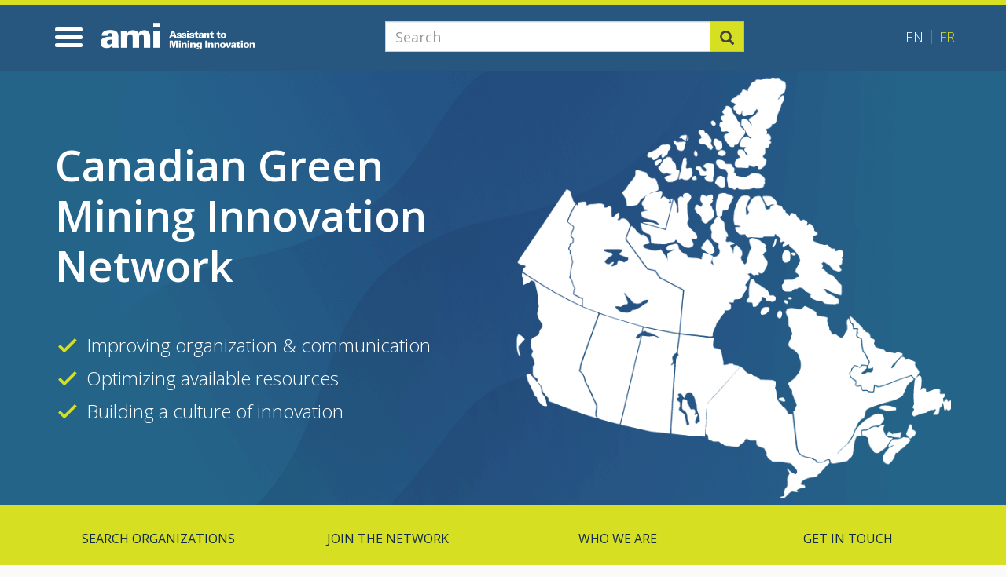

--- FILE ---
content_type: text/html; charset=UTF-8
request_url: https://new.ami-aim.ca/en
body_size: 5315
content:
<!DOCTYPE html>
<html lang="en" dir="ltr" prefix="content: http://purl.org/rss/1.0/modules/content/  dc: http://purl.org/dc/terms/  foaf: http://xmlns.com/foaf/0.1/  og: http://ogp.me/ns#  rdfs: http://www.w3.org/2000/01/rdf-schema#  schema: http://schema.org/  sioc: http://rdfs.org/sioc/ns#  sioct: http://rdfs.org/sioc/types#  skos: http://www.w3.org/2004/02/skos/core#  xsd: http://www.w3.org/2001/XMLSchema# ">
  <head>
    <meta charset="utf-8" />
<script>(function(i,s,o,g,r,a,m){i["GoogleAnalyticsObject"]=r;i[r]=i[r]||function(){(i[r].q=i[r].q||[]).push(arguments)},i[r].l=1*new Date();a=s.createElement(o),m=s.getElementsByTagName(o)[0];a.async=1;a.src=g;m.parentNode.insertBefore(a,m)})(window,document,"script","//www.google-analytics.com/analytics.js","ga");ga("create", "UA-102324598-1", {"cookieDomain":"auto"});ga("set", "anonymizeIp", true);ga("send", "pageview");</script>
<meta name="Generator" content="Drupal 8 (https://www.drupal.org)" />
<meta name="MobileOptimized" content="width" />
<meta name="HandheldFriendly" content="true" />
<meta name="viewport" content="width=device-width, initial-scale=1.0" />
<link rel="shortcut icon" href="/themes/nrcan/favicon.ico" type="image/vnd.microsoft.icon" />
<link rel="alternate" hreflang="en" href="https://new.ami-aim.ca/en/welcome-mining-innovation-network" />
<link rel="alternate" hreflang="fr" href="https://new.ami-aim.ca/fr/welcome-mining-innovation-network" />
<link rel="canonical" href="/en/welcome-mining-innovation-network" />
<link rel="shortlink" href="/en/node/230" />
<link rel="revision" href="/en/welcome-mining-innovation-network" />

    <title>Welcome to the Mining Innovation Network | Assistant to Mining Innovation</title>
    <link rel="stylesheet" href="/libraries/slick/slick/slick.css?rbeyin" media="all" />
<link rel="stylesheet" href="/modules/contrib/slick/css/layout/slick.module.css?rbeyin" media="all" />
<link rel="stylesheet" href="/core/modules/system/css/components/align.module.css?rbeyin" media="all" />
<link rel="stylesheet" href="/core/modules/system/css/components/fieldgroup.module.css?rbeyin" media="all" />
<link rel="stylesheet" href="/core/modules/system/css/components/container-inline.module.css?rbeyin" media="all" />
<link rel="stylesheet" href="/core/modules/system/css/components/clearfix.module.css?rbeyin" media="all" />
<link rel="stylesheet" href="/core/modules/system/css/components/details.module.css?rbeyin" media="all" />
<link rel="stylesheet" href="/core/modules/system/css/components/hidden.module.css?rbeyin" media="all" />
<link rel="stylesheet" href="/core/modules/system/css/components/item-list.module.css?rbeyin" media="all" />
<link rel="stylesheet" href="/core/modules/system/css/components/js.module.css?rbeyin" media="all" />
<link rel="stylesheet" href="/core/modules/system/css/components/nowrap.module.css?rbeyin" media="all" />
<link rel="stylesheet" href="/core/modules/system/css/components/position-container.module.css?rbeyin" media="all" />
<link rel="stylesheet" href="/core/modules/system/css/components/progress.module.css?rbeyin" media="all" />
<link rel="stylesheet" href="/core/modules/system/css/components/reset-appearance.module.css?rbeyin" media="all" />
<link rel="stylesheet" href="/core/modules/system/css/components/resize.module.css?rbeyin" media="all" />
<link rel="stylesheet" href="/core/modules/system/css/components/sticky-header.module.css?rbeyin" media="all" />
<link rel="stylesheet" href="/core/modules/system/css/components/system-status-counter.css?rbeyin" media="all" />
<link rel="stylesheet" href="/core/modules/system/css/components/system-status-report-counters.css?rbeyin" media="all" />
<link rel="stylesheet" href="/core/modules/system/css/components/system-status-report-general-info.css?rbeyin" media="all" />
<link rel="stylesheet" href="/core/modules/system/css/components/tablesort.module.css?rbeyin" media="all" />
<link rel="stylesheet" href="/core/modules/system/css/components/tree-child.module.css?rbeyin" media="all" />
<link rel="stylesheet" href="/core/modules/views/css/views.module.css?rbeyin" media="all" />
<link rel="stylesheet" href="/modules/contrib/blazy/css/components/blazy.loading.css?rbeyin" media="all" />
<link rel="stylesheet" href="/modules/contrib/paragraphs/css/paragraphs.unpublished.css?rbeyin" media="all" />
<link rel="stylesheet" href="/libraries/slick/slick/slick-theme.css?rbeyin" media="all" />
<link rel="stylesheet" href="/modules/contrib/slick/css/theme/slick.theme.css?rbeyin" media="all" />
<link rel="stylesheet" href="/modules/contrib/slick/css/theme/slick.theme--full.css?rbeyin" media="all" />
<link rel="stylesheet" href="/modules/contrib/slick/css/theme/slick.theme--fullwidth.css?rbeyin" media="all" />
<link rel="stylesheet" href="/themes/nrcan/assets/vendor/leaflet/leaflet.css?rbeyin" media="all" />
<link rel="stylesheet" href="/themes/nrcan/assets/css/main-efa3d39ad3.css?rbeyin" media="all" />
<link rel="stylesheet" href="//fonts.googleapis.com/css?family=Open+Sans:300,400,400i,600,700,700i,800" media="all" />

    
<!--[if lte IE 8]>
<script src="/core/assets/vendor/html5shiv/html5shiv.min.js?v=3.7.3"></script>
<![endif]-->
<script src="/libraries/blazy/blazy.min.js?v=1.x"></script>

  </head>
  <body class="path-frontpage page-node-type-landing-page navbar-is-fixed-top has-glyphicons">
    <a href="#main-content" class="visually-hidden focusable skip-link">Skip to main content
    </a>  <div class="dialog-off-canvas-main-canvas" data-off-canvas-main-canvas>        <header id="navbar" class="navbar navbar-front navbar-fixed-top" role="banner">
          <div class="container">
            <div class="row">
              <div class="navbar-header col-xs-8 col-sm-10 col-md-4">
                <button type="button" class="tcon tcon-menu--xcross" aria-label="Toggle navigation" data-toggle="collapse" data-target=".navbar-collapse">
                  <span class="tcon-menu__lines"></span>
                </button>
                <a class="navbar-brand logo" href="/en"><span class="icon-nrcan-logo-en"></span><span class="sr-only">Home</span></a>
              </div>                  <div class="navbar-right col-xs-4 col-sm-2 col-md-3">  <div class="region region-language"><section class="language-switcher-language-url block block-language block-language-blocklanguage-interface clearfix" id="block-languageswitcher" role="navigation"><ul class="language-nav nav navbar-nav navbar-right"><li hreflang="en" data-drupal-link-system-path="&lt;front&gt;" class="is-active"><a href="/en" class="language-link is-active" hreflang="en" data-drupal-link-system-path="&lt;front&gt;">en</a></li><li hreflang="fr" data-drupal-link-system-path="&lt;front&gt;"><a href="/fr" class="language-link" hreflang="fr" data-drupal-link-system-path="&lt;front&gt;">fr</a></li></ul></section>


  </div>
                  </div>
              <div class="navbar-right col-md-5 nav-search-container">
                <div id="search-bar"></div>
              </div>
            </div>

            <div id="navbar-collapse" class="navbar-collapse collapse">  <div class="region region-navigation"><nav role="navigation" aria-labelledby="block-nrcan-main-menu-menu" id="block-nrcan-main-menu">  <h2 class="sr-only" id="block-nrcan-main-menu-menu">Main navigation</h2>    <ul class="menu menu--main nav navbar-nav">      <li class="first"><a href="/en/about-us" data-drupal-link-system-path="node/100">About Us</a>      </li>      <li><a href="/en/contact" title="Contact AMI" data-drupal-link-system-path="contact">Contact Us</a>      </li>      <li><a href="/en/news-page" data-drupal-link-system-path="news-page">News Page</a>      </li>      <li><a href="/en/companies" data-drupal-link-system-path="companies">Organisations</a>      </li>      <li class="last"><a href="/en/publications" data-drupal-link-system-path="node/228">Publications</a>      </li>    </ul>
</nav>

  </div>
            </div>
          </div>
        </header><div id="app-search"></div>    <div role="main" class="main-container container-fluid js-quickedit-main-content">
        <div class="row">            <section class="col-sm-12">                        <div class="highlighted">  <div class="region region-highlighted">

  </div></div>                    <a id="main-content"></a>  <div class="region region-content"><article data-history-node-id="230" role="article" about="/en/welcome-mining-innovation-network" class="landing-page full clearfix">

  <div class="content">    <div class="field field--name-field-content field--type-entity-reference-revisions field--label-hidden field--items">        <div class="field--item">  <div class="paragraph paragraph--type--big-carousel paragraph--view-mode--default"><div id="slick-paragraph-2-slides-default-1" data-blazy="" class="slick unslick blazy slick--skin--fullwidth slick--optionset--x-main slick--less"><div class="slick__slide slide slide--0"><div class="paragraph paragraph--type--carousel-left-content-with-right paragraph--view-mode--default container-fluid big-carousel slide-text-dark" style="background:url(/sites/default/files/2018-06/header_bg.png);"><div class="container"><div class="row"><div class="col-sm-6 slide-content-block"><h2><div class="field field--name-field-slide-title field--type-string field--label-hidden field--item">Canadian Green Mining Innovation Network</div></h2><div class="field field--name-field-slide-text field--type-text-long field--label-hidden field--item"><ul><li>Improving organization &amp; communication</li><li>Optimizing available resources</li><li>Building a culture of innovation</li></ul></div></div><div class="col-sm-6 slide-image-block"><a href="/en/companies"><div class="field field--name-field-slide-image field--type-image field--label-hidden field--item"><img src="/sites/default/files/2018-06/Canada_map.png" width="612" height="612" alt="Canadian Innovation Mining Network" typeof="foaf:Image" class="img-responsive" /></div></a></div></div></div></div></div></div>  </div></div>        <div class="field--item">  <div class="paragraph paragraph--type--links paragraph--view-mode--default container-fluid linkblock">
    <div class="container linkblock--inner">
      <div class="row">    <div class="field field--name-field-link-items field--type-entity-reference-revisions field--label-hidden field--items">        <div class="field--item">  <div class="col-sm-3 col-xs-6 linkblock--item">  <i class="linkblock--item--iconicon-nrcan-search"> </i>  <div class="linkblock--item--text">
    <a
        href="/en/companies"    >Search organizations
    </a>
  </div>
  </div></div>        <div class="field--item">  <div class="col-sm-3 col-xs-6 linkblock--item">  <i class="linkblock--item--iconicon-nrcan-check"> </i>  <div class="linkblock--item--text">
    <a href="/cdn-cgi/l/email-protection#5c322e3f3d32723d3135713d3531722e323f3d321c3f3d323d383d723f3d632f293e36393f28611239282b332e37796e6c36333532796e6c2e392d29392f28" target="_blank">Join the network
    </a>
  </div>
  </div></div>        <div class="field--item">  <div class="col-sm-3 col-xs-6 linkblock--item">  <i class="linkblock--item--iconicon-nrcan-info"> </i>  <div class="linkblock--item--text">
    <a
        href="/en/about-us"    >Who we are
    </a>
  </div>
  </div></div>        <div class="field--item">  <div class="col-sm-3 col-xs-6 linkblock--item">  <i class="linkblock--item--iconicon-nrcan-phone"> </i>  <div class="linkblock--item--text">
    <a
        href="/en/contact"    >Get in touch
    </a>
  </div>
  </div></div>    </div>
      </div>
    </div>
  </div></div>    </div>
  </div>

</article>

  </div>            </section>
        </div>
    </div>
<div class="container landing-container">
  <div class="col-md-6">  <div class="region region-bottom-left"><section class="views-element-container block block-views block-views-blocknews-page-block-1 clearfix" id="block-views-block-news-page-block-1">    <h2 class="block-title">News</h2><div class="form-group"><div class="view view-news-page view-id-news_page view-display-id-block_1 js-view-dom-id-b9549ae1eff901fcf191c647ae98e05df683e1cc20e7aeb3a222db39dd5503a5">    <div class="view-content">  <div class="views-row">
<article data-history-node-id="334" role="article" about="/en/impact-resin-encapsulation-rock-bolts" class="article teaser clearfix news-item">
  <div class="row">
    <div class="col-sm-12 media">
      <div class="media-left">
      </div>
      <div class="media-body">
        <div class="news-category">
        </div>          <h4>
            <a href="/en/impact-resin-encapsulation-rock-bolts" rel="bookmark"><span>The impact of resin encapsulation on rock bolts</span>
</a>
          </h4>        <p>      A new paper co-authored by Saeed Naseri and Neil Judge has been published for &hellip;</p>      </div>
    </div>
  </div>
</article>
</div>  <div class="views-row">
<article data-history-node-id="333" role="article" about="/en/mine-bev-energy-consumption-model" class="article teaser clearfix news-item">
  <div class="row">
    <div class="col-sm-12 media">
      <div class="media-left">
      </div>
      <div class="media-body">
        <div class="news-category">
        </div>          <h4>
            <a href="/en/mine-bev-energy-consumption-model" rel="bookmark"><span>Mine BEV Energy Consumption Model</span>
</a>
          </h4>        <p>      Mine electrification is growing in importance across Canada; however, battery &hellip;</p>      </div>
    </div>
  </div>
</article>
</div>  <div class="views-row">
<article data-history-node-id="332" role="article" about="/en/publication-announcement-advancing-sustainable-rare-earth-element-extraction-technology" class="article teaser clearfix news-item">
  <div class="row">
    <div class="col-sm-12 media">
      <div class="media-left">
      </div>
      <div class="media-body">
        <div class="news-category">
        </div>          <h4>
            <a href="/en/publication-announcement-advancing-sustainable-rare-earth-element-extraction-technology" rel="bookmark"><span>Publication Announcement: Advancing Sustainable Rare Earth Element Extraction Technology</span>
</a>
          </h4>        <p>      The Mineral Processing Group at CanmetMINING is pleased to announce the publi &hellip;</p>      </div>
    </div>
  </div>
</article>
</div>
    </div><div class="more-link form-group"><a href="/en/news-page">More news...</a></div>
</div>
</div>
</section>


  </div>  </div>
  <div class="col-md-6">
    <div class="lower-callout">
      <a href="/en/companies" class="lower-callout-link">Search projects</a>
    </div>    <h2 class="twitter-widget-title">Follow us on Twitter</h2>
    <div class="twitter-widget-wrapper">
      <a
        class="twitter-timeline"
        href="https://twitter.com/CanmetMINING"
        data-height="460"
        data-chrome="transparent, nofooter"></a>
    </div>
  </div>
</div>

    <footer class="footer blue">
      <div class="container ">
        <div class="row footer--text">  <div class="region region-footer"><section id="block-landingpagefooteren" class="block block-block-content block-block-contentbd9a4904-cee6-4ca0-89e5-8e800f32f622 clearfix">      <div class="field field--name-body field--type-text-with-summary field--label-hidden field--item"><p>Fostering collaboration and innovation through the Green Mining Innovation Inter-Governmental Working Group</p></div></section>


  </div>        </div>
      </div>
    </footer>

  </div>
    <script data-cfasync="false" src="/cdn-cgi/scripts/5c5dd728/cloudflare-static/email-decode.min.js"></script><script type="application/json" data-drupal-selector="drupal-settings-json">{"path":{"baseUrl":"\/","scriptPath":null,"pathPrefix":"en\/","currentPath":"node\/230","currentPathIsAdmin":false,"isFront":true,"currentLanguage":"en"},"pluralDelimiter":"\u0003","google_analytics":{"trackOutbound":true,"trackMailto":true,"trackDownload":true,"trackDownloadExtensions":"7z|aac|arc|arj|asf|asx|avi|bin|csv|doc(x|m)?|dot(x|m)?|exe|flv|gif|gz|gzip|hqx|jar|jpe?g|js|mp(2|3|4|e?g)|mov(ie)?|msi|msp|pdf|phps|png|ppt(x|m)?|pot(x|m)?|pps(x|m)?|ppam|sld(x|m)?|thmx|qtm?|ra(m|r)?|sea|sit|tar|tgz|torrent|txt|wav|wma|wmv|wpd|xls(x|m|b)?|xlt(x|m)|xlam|xml|z|zip"},"bootstrap":{"forms_has_error_value_toggle":1,"modal_animation":1,"modal_backdrop":"true","modal_focus_input":1,"modal_keyboard":1,"modal_select_text":1,"modal_show":1,"modal_size":"","popover_enabled":1,"popover_animation":1,"popover_auto_close":1,"popover_container":"body","popover_content":"","popover_delay":"0","popover_html":0,"popover_placement":"right","popover_selector":"","popover_title":"","popover_trigger":"click","popover_trigger_autoclose":1},"nrcan":{"params":"","lang":"en"},"blazy":{"loadInvisible":false,"offset":100,"saveViewportOffsetDelay":50},"slick":{"accessibility":true,"adaptiveHeight":false,"autoplay":false,"autoplaySpeed":3000,"pauseOnHover":true,"pauseOnDotsHover":false,"arrows":true,"downArrow":false,"downArrowTarget":"","downArrowOffset":0,"centerMode":false,"centerPadding":"50px","dots":false,"dotsClass":"slick-dots","draggable":true,"fade":false,"focusOnSelect":false,"infinite":true,"initialSlide":0,"lazyLoad":"ondemand","mouseWheel":false,"randomize":false,"rtl":false,"rows":1,"slidesPerRow":1,"slide":"","slidesToShow":1,"slidesToScroll":1,"speed":500,"swipe":true,"swipeToSlide":false,"edgeFriction":0.35000000000002,"touchMove":true,"touchThreshold":5,"useCSS":true,"cssEase":"ease","cssEaseBezier":"","cssEaseOverride":"","useTransform":true,"easing":"linear","variableWidth":false,"vertical":false,"verticalSwiping":false,"waitForAnimate":true},"user":{"uid":0,"permissionsHash":"334c19ce714f79927b68afa51cff3e2b1b318a9235ebd55758a934d1bd429b40"}}</script>
<script src="/core/assets/vendor/domready/ready.min.js?v=1.0.8"></script>
<script src="/core/assets/vendor/jquery/jquery.min.js?v=3.2.1"></script>
<script src="/core/assets/vendor/underscore/underscore-min.js?v=1.8.3"></script>
<script src="/core/assets/vendor/jquery-once/jquery.once.min.js?v=2.2.0"></script>
<script src="/core/misc/drupalSettingsLoader.js?v=8.6.10"></script>
<script src="/core/misc/drupal.js?v=8.6.10"></script>
<script src="/core/misc/drupal.init.js?v=8.6.10"></script>
<script src="/libraries/easing/jquery.easing.min.js?v=1.3"></script>
<script src="/modules/contrib/blazy/js/dblazy.min.js?rbeyin"></script>
<script src="/libraries/slick/slick/slick.min.js?v=1.x"></script>
<script src="/modules/contrib/blazy/js/blazy.load.min.js?rbeyin"></script>
<script src="/modules/contrib/google_analytics/js/google_analytics.js?v=8.6.10"></script>
<script src="/themes/contrib/bootstrap/js/drupal.bootstrap.js?rbeyin"></script>
<script src="/themes/contrib/bootstrap/js/attributes.js?rbeyin"></script>
<script src="/themes/contrib/bootstrap/js/theme.js?rbeyin"></script>
<script src="/themes/nrcan/assets/vendor/bootstrap/bootstrap/affix.js?rbeyin"></script>
<script src="/themes/nrcan/assets/vendor/bootstrap/bootstrap/alert.js?rbeyin"></script>
<script src="/themes/nrcan/assets/vendor/bootstrap/bootstrap/button.js?rbeyin"></script>
<script src="/themes/nrcan/assets/vendor/bootstrap/bootstrap/carousel.js?rbeyin"></script>
<script src="/themes/nrcan/assets/vendor/bootstrap/bootstrap/collapse.js?rbeyin"></script>
<script src="/themes/nrcan/assets/vendor/bootstrap/bootstrap/dropdown.js?rbeyin"></script>
<script src="/themes/nrcan/assets/vendor/bootstrap/bootstrap/modal.js?rbeyin"></script>
<script src="/themes/nrcan/assets/vendor/bootstrap/bootstrap/tooltip.js?rbeyin"></script>
<script src="/themes/nrcan/assets/vendor/bootstrap/bootstrap/popover.js?rbeyin"></script>
<script src="/themes/nrcan/assets/vendor/bootstrap/bootstrap/scrollspy.js?rbeyin"></script>
<script src="/themes/nrcan/assets/vendor/bootstrap/bootstrap/tab.js?rbeyin"></script>
<script src="/themes/nrcan/assets/vendor/bootstrap/bootstrap/transition.js?rbeyin"></script>
<script src="/themes/nrcan/assets/js/main-602813318f.js?v=8.6.10"></script>
<script src="/themes/nrcan/assets/js/app-e749dc5ca1.js?v=8.6.10"></script>
<script src="/themes/contrib/bootstrap/js/popover.js?rbeyin"></script>
<script src="/modules/contrib/slick/js/slick.load.min.js?v=8.6.10"></script>

  <script defer src="https://static.cloudflareinsights.com/beacon.min.js/vcd15cbe7772f49c399c6a5babf22c1241717689176015" integrity="sha512-ZpsOmlRQV6y907TI0dKBHq9Md29nnaEIPlkf84rnaERnq6zvWvPUqr2ft8M1aS28oN72PdrCzSjY4U6VaAw1EQ==" data-cf-beacon='{"version":"2024.11.0","token":"8bececd611d04f6bad556b0909bfb205","r":1,"server_timing":{"name":{"cfCacheStatus":true,"cfEdge":true,"cfExtPri":true,"cfL4":true,"cfOrigin":true,"cfSpeedBrain":true},"location_startswith":null}}' crossorigin="anonymous"></script>
</body>
</html>


--- FILE ---
content_type: text/css
request_url: https://new.ami-aim.ca/modules/contrib/slick/css/theme/slick.theme--full.css?rbeyin
body_size: 47
content:
/**
 * @file
 * Re-used rules for Fullscreen and Fullwidth.
 */

.slide__constrained {
  height: 100%;
  min-height: 210px;
  padding-top: 10%;
  pointer-events: none;
  top: 0;
  z-index: 2;
}

.slide__constrained::after {
  content: "";
  display: table;
  clear: both;
}

.slide__constrained > .slide__caption {
  pointer-events: auto;
}

.slide__constrained .slide__link a {
  text-decoration: none;
}

@media (min-width: 64em) {
  .slide__constrained > .slide__caption {
    position: absolute;
  }

  .slide--caption--center .slide__constrained > .slide__caption {
    margin-top: -16%;
    top: 50%;
  }

  .slide--caption--center .slide__constrained > .slide__caption,
  .slide--caption--center-top .slide__constrained > .slide__caption {
    left: 50%;
    margin-left: -21%;
    padding: 0;
    text-align: center;
  }

  .slide--caption--right .slide__constrained > .slide__caption {
    left: auto;
    right: 0;
  }

  .slide--caption--top .slide__constrained > .slide__caption,
  .slide--caption--bottom .slide__constrained > .slide__caption {
    width: 100%;
  }

  .slide--caption--top .slide__constrained > .slide__caption {
    top: 0;
  }

  .slide--caption--bottom .slide__constrained > .slide__caption {
    bottom: 0;
    top: auto;
  }

  .slick--has-arrow-down .slide--caption--bottom .slide__constrained > .slide__caption {
    padding-bottom: 80px;
  }

  .slide--caption--stage-left .slide__constrained > .slide__caption,
  .slide--caption--stage-right .slide__constrained > .slide__caption,
  .slide--caption--stage-zebra .slide__constrained > .slide__caption {
    left: 50%;
    margin-left: -41%;
    padding: 0;
    width: 82%;
  }

  .slide--caption--stage-left .slide__constrained > .slide__caption > .slide__data,
  .slide--caption--stage-zebra:nth-child(odd) .slide__constrained > .slide__caption > .slide__data {
    margin-right: 56%;
  }

  .slide--caption--stage-right .slide__constrained > .slide__caption > .slide__data,
  .slide--caption--stage-zebra:nth-child(even) .slide__constrained > .slide__caption > .slide__data {
    margin-left: 56%;
  }

  .slide--caption--stage-left .slide__constrained > .slide__caption > .slide__overlay,
  .slide--caption--stage-zebra:nth-child(odd) .slide__constrained > .slide__caption > .slide__overlay {
    float: right;
    width: 52%;
  }

  .slide--caption--stage-right .slide__constrained > .slide__caption > .slide__overlay,
  .slide--caption--stage-zebra:nth-child(even) .slide__constrained > .slide__caption > .slide__overlay {
    float: left;
    width: 52%;
  }

  .slide--caption--below .slide__constrained > .slide__caption {
    padding: 20px 0;
    position: relative;
    top: auto;
    width: 100%;
  }
}


--- FILE ---
content_type: text/css
request_url: https://new.ami-aim.ca/themes/nrcan/assets/css/main-efa3d39ad3.css?rbeyin
body_size: 207442
content:
@charset "UTF-8";
/**
 * Default Variables.
 *
 * Modify this file to provide default Bootstrap Framework variables. The
 * Bootstrap Framework will not override any variables defined here because it
 * uses the `!default` flag which will only set their default if not already
 * defined here.
 *
 * You can copy existing variables directly from the following file:
 * ./THEMENAME/bootstrap/assets/stylesheets/bootstrap/_variables.scss
 */
/*!
 * Bootstrap v3.4.1 (https://getbootstrap.com/)
 * Copyright 2011-2019 Twitter, Inc.
 * Licensed under MIT (https://github.com/twbs/bootstrap/blob/master/LICENSE)
 */
/*! normalize.css v3.0.3 | MIT License | github.com/necolas/normalize.css */
html {
  font-family: sans-serif;
  -ms-text-size-adjust: 100%;
  -webkit-text-size-adjust: 100%; }

body {
  margin: 0; }

article,
aside,
details,
figcaption,
figure,
footer,
header,
hgroup,
main,
menu,
nav,
section,
summary {
  display: block; }

audio,
canvas,
progress,
video {
  display: inline-block;
  vertical-align: baseline; }

audio:not([controls]) {
  display: none;
  height: 0; }

[hidden],
template {
  display: none; }

a {
  background-color: transparent; }

a:active,
a:hover {
  outline: 0; }

abbr[title] {
  border-bottom: none;
  text-decoration: underline;
  text-decoration: underline dotted; }

b,
strong {
  font-weight: bold; }

dfn {
  font-style: italic; }

h1 {
  font-size: 2em;
  margin: 0.67em 0; }

mark {
  background: #ff0;
  color: #000; }

small {
  font-size: 80%; }

sub,
sup {
  font-size: 75%;
  line-height: 0;
  position: relative;
  vertical-align: baseline; }

sup {
  top: -0.5em; }

sub {
  bottom: -0.25em; }

img {
  border: 0; }

svg:not(:root) {
  overflow: hidden; }

figure {
  margin: 1em 40px; }

hr {
  box-sizing: content-box;
  height: 0; }

pre {
  overflow: auto; }

code,
kbd,
pre,
samp {
  font-family: monospace, monospace;
  font-size: 1em; }

button,
input,
optgroup,
select,
textarea {
  color: inherit;
  font: inherit;
  margin: 0; }

button {
  overflow: visible; }

button,
select {
  text-transform: none; }

button,
html input[type="button"],
input[type="reset"],
input[type="submit"] {
  -webkit-appearance: button;
  cursor: pointer; }

button[disabled],
html input[disabled] {
  cursor: default; }

button::-moz-focus-inner,
input::-moz-focus-inner {
  border: 0;
  padding: 0; }

input {
  line-height: normal; }

input[type="checkbox"],
input[type="radio"] {
  box-sizing: border-box;
  padding: 0; }

input[type="number"]::-webkit-inner-spin-button,
input[type="number"]::-webkit-outer-spin-button {
  height: auto; }

input[type="search"] {
  -webkit-appearance: textfield;
  box-sizing: content-box; }

input[type="search"]::-webkit-search-cancel-button,
input[type="search"]::-webkit-search-decoration {
  -webkit-appearance: none; }

fieldset {
  border: 1px solid #c0c0c0;
  margin: 0 2px;
  padding: 0.35em 0.625em 0.75em; }

legend {
  border: 0;
  padding: 0; }

textarea {
  overflow: auto; }

optgroup {
  font-weight: bold; }

table {
  border-collapse: collapse;
  border-spacing: 0; }

td,
th {
  padding: 0; }

/*! Source: https://github.com/h5bp/html5-boilerplate/blob/master/src/css/main.css */
@media print {
  *,
  *:before,
  *:after {
    color: #000 !important;
    text-shadow: none !important;
    background: transparent !important;
    box-shadow: none !important; }
  a,
  a:visited {
    text-decoration: underline; }
  a[href]:after {
    content: " (" attr(href) ")"; }
  abbr[title]:after {
    content: " (" attr(title) ")"; }
  a[href^="#"]:after,
  a[href^="javascript:"]:after {
    content: ""; }
  pre,
  blockquote {
    border: 1px solid #999;
    page-break-inside: avoid; }
  thead {
    display: table-header-group; }
  tr,
  img {
    page-break-inside: avoid; }
  img {
    max-width: 100% !important; }
  p,
  h2,
  h3 {
    orphans: 3;
    widows: 3; }
  h2,
  h3 {
    page-break-after: avoid; }
  .navbar {
    display: none; }
  .btn > .caret,
  .dropup > .btn > .caret {
    border-top-color: #000 !important; }
  .label {
    border: 1px solid #000; }
  .table {
    border-collapse: collapse !important; }
    .table td,
    .table th {
      background-color: #fff !important; }
  .table-bordered th,
  .table-bordered td {
    border: 1px solid #ddd !important; } }

@font-face {
  font-family: "Glyphicons Halflings";
  src: url("../fonts/bootstrap/glyphicons-halflings-regular.eot");
  src: url("../fonts/bootstrap/glyphicons-halflings-regular.eot?#iefix") format("embedded-opentype"), url("../fonts/bootstrap/glyphicons-halflings-regular.woff2") format("woff2"), url("../fonts/bootstrap/glyphicons-halflings-regular.woff") format("woff"), url("../fonts/bootstrap/glyphicons-halflings-regular.ttf") format("truetype"), url("../fonts/bootstrap/glyphicons-halflings-regular.svg#glyphicons_halflingsregular") format("svg"); }

.glyphicon, .organization-details .field:before {
  position: relative;
  top: 1px;
  display: inline-block;
  font-family: "Glyphicons Halflings";
  font-style: normal;
  font-weight: 400;
  line-height: 1;
  -webkit-font-smoothing: antialiased;
  -moz-osx-font-smoothing: grayscale; }

.glyphicon-asterisk:before {
  content: "\002a"; }

.glyphicon-plus:before {
  content: "\002b"; }

.glyphicon-euro:before,
.glyphicon-eur:before {
  content: "\20ac"; }

.glyphicon-minus:before {
  content: "\2212"; }

.glyphicon-cloud:before {
  content: "\2601"; }

.glyphicon-envelope:before, .organization-details .field--type-email:before {
  content: "\2709"; }

.glyphicon-pencil:before {
  content: "\270f"; }

.glyphicon-glass:before {
  content: "\e001"; }

.glyphicon-music:before {
  content: "\e002"; }

.glyphicon-search:before {
  content: "\e003"; }

.glyphicon-heart:before {
  content: "\e005"; }

.glyphicon-star:before {
  content: "\e006"; }

.glyphicon-star-empty:before {
  content: "\e007"; }

.glyphicon-user:before {
  content: "\e008"; }

.glyphicon-film:before {
  content: "\e009"; }

.glyphicon-th-large:before {
  content: "\e010"; }

.glyphicon-th:before {
  content: "\e011"; }

.glyphicon-th-list:before {
  content: "\e012"; }

.glyphicon-ok:before {
  content: "\e013"; }

.glyphicon-remove:before {
  content: "\e014"; }

.glyphicon-zoom-in:before {
  content: "\e015"; }

.glyphicon-zoom-out:before {
  content: "\e016"; }

.glyphicon-off:before {
  content: "\e017"; }

.glyphicon-signal:before {
  content: "\e018"; }

.glyphicon-cog:before {
  content: "\e019"; }

.glyphicon-trash:before {
  content: "\e020"; }

.glyphicon-home:before {
  content: "\e021"; }

.glyphicon-file:before {
  content: "\e022"; }

.glyphicon-time:before {
  content: "\e023"; }

.glyphicon-road:before {
  content: "\e024"; }

.glyphicon-download-alt:before {
  content: "\e025"; }

.glyphicon-download:before {
  content: "\e026"; }

.glyphicon-upload:before {
  content: "\e027"; }

.glyphicon-inbox:before {
  content: "\e028"; }

.glyphicon-play-circle:before {
  content: "\e029"; }

.glyphicon-repeat:before {
  content: "\e030"; }

.glyphicon-refresh:before {
  content: "\e031"; }

.glyphicon-list-alt:before {
  content: "\e032"; }

.glyphicon-lock:before {
  content: "\e033"; }

.glyphicon-flag:before {
  content: "\e034"; }

.glyphicon-headphones:before {
  content: "\e035"; }

.glyphicon-volume-off:before {
  content: "\e036"; }

.glyphicon-volume-down:before {
  content: "\e037"; }

.glyphicon-volume-up:before {
  content: "\e038"; }

.glyphicon-qrcode:before {
  content: "\e039"; }

.glyphicon-barcode:before {
  content: "\e040"; }

.glyphicon-tag:before {
  content: "\e041"; }

.glyphicon-tags:before {
  content: "\e042"; }

.glyphicon-book:before {
  content: "\e043"; }

.glyphicon-bookmark:before {
  content: "\e044"; }

.glyphicon-print:before {
  content: "\e045"; }

.glyphicon-camera:before {
  content: "\e046"; }

.glyphicon-font:before {
  content: "\e047"; }

.glyphicon-bold:before {
  content: "\e048"; }

.glyphicon-italic:before {
  content: "\e049"; }

.glyphicon-text-height:before {
  content: "\e050"; }

.glyphicon-text-width:before {
  content: "\e051"; }

.glyphicon-align-left:before {
  content: "\e052"; }

.glyphicon-align-center:before {
  content: "\e053"; }

.glyphicon-align-right:before {
  content: "\e054"; }

.glyphicon-align-justify:before {
  content: "\e055"; }

.glyphicon-list:before {
  content: "\e056"; }

.glyphicon-indent-left:before {
  content: "\e057"; }

.glyphicon-indent-right:before {
  content: "\e058"; }

.glyphicon-facetime-video:before {
  content: "\e059"; }

.glyphicon-picture:before {
  content: "\e060"; }

.glyphicon-map-marker:before {
  content: "\e062"; }

.glyphicon-adjust:before {
  content: "\e063"; }

.glyphicon-tint:before {
  content: "\e064"; }

.glyphicon-edit:before {
  content: "\e065"; }

.glyphicon-share:before {
  content: "\e066"; }

.glyphicon-check:before {
  content: "\e067"; }

.glyphicon-move:before {
  content: "\e068"; }

.glyphicon-step-backward:before {
  content: "\e069"; }

.glyphicon-fast-backward:before {
  content: "\e070"; }

.glyphicon-backward:before {
  content: "\e071"; }

.glyphicon-play:before {
  content: "\e072"; }

.glyphicon-pause:before {
  content: "\e073"; }

.glyphicon-stop:before {
  content: "\e074"; }

.glyphicon-forward:before {
  content: "\e075"; }

.glyphicon-fast-forward:before {
  content: "\e076"; }

.glyphicon-step-forward:before {
  content: "\e077"; }

.glyphicon-eject:before {
  content: "\e078"; }

.glyphicon-chevron-left:before {
  content: "\e079"; }

.glyphicon-chevron-right:before {
  content: "\e080"; }

.glyphicon-plus-sign:before {
  content: "\e081"; }

.glyphicon-minus-sign:before {
  content: "\e082"; }

.glyphicon-remove-sign:before {
  content: "\e083"; }

.glyphicon-ok-sign:before {
  content: "\e084"; }

.glyphicon-question-sign:before {
  content: "\e085"; }

.glyphicon-info-sign:before {
  content: "\e086"; }

.glyphicon-screenshot:before {
  content: "\e087"; }

.glyphicon-remove-circle:before {
  content: "\e088"; }

.glyphicon-ok-circle:before {
  content: "\e089"; }

.glyphicon-ban-circle:before {
  content: "\e090"; }

.glyphicon-arrow-left:before {
  content: "\e091"; }

.glyphicon-arrow-right:before {
  content: "\e092"; }

.glyphicon-arrow-up:before {
  content: "\e093"; }

.glyphicon-arrow-down:before {
  content: "\e094"; }

.glyphicon-share-alt:before {
  content: "\e095"; }

.glyphicon-resize-full:before {
  content: "\e096"; }

.glyphicon-resize-small:before {
  content: "\e097"; }

.glyphicon-exclamation-sign:before {
  content: "\e101"; }

.glyphicon-gift:before {
  content: "\e102"; }

.glyphicon-leaf:before {
  content: "\e103"; }

.glyphicon-fire:before {
  content: "\e104"; }

.glyphicon-eye-open:before {
  content: "\e105"; }

.glyphicon-eye-close:before {
  content: "\e106"; }

.glyphicon-warning-sign:before {
  content: "\e107"; }

.glyphicon-plane:before {
  content: "\e108"; }

.glyphicon-calendar:before {
  content: "\e109"; }

.glyphicon-random:before {
  content: "\e110"; }

.glyphicon-comment:before {
  content: "\e111"; }

.glyphicon-magnet:before {
  content: "\e112"; }

.glyphicon-chevron-up:before {
  content: "\e113"; }

.glyphicon-chevron-down:before {
  content: "\e114"; }

.glyphicon-retweet:before {
  content: "\e115"; }

.glyphicon-shopping-cart:before {
  content: "\e116"; }

.glyphicon-folder-close:before {
  content: "\e117"; }

.glyphicon-folder-open:before {
  content: "\e118"; }

.glyphicon-resize-vertical:before {
  content: "\e119"; }

.glyphicon-resize-horizontal:before {
  content: "\e120"; }

.glyphicon-hdd:before {
  content: "\e121"; }

.glyphicon-bullhorn:before {
  content: "\e122"; }

.glyphicon-bell:before {
  content: "\e123"; }

.glyphicon-certificate:before {
  content: "\e124"; }

.glyphicon-thumbs-up:before {
  content: "\e125"; }

.glyphicon-thumbs-down:before {
  content: "\e126"; }

.glyphicon-hand-right:before {
  content: "\e127"; }

.glyphicon-hand-left:before {
  content: "\e128"; }

.glyphicon-hand-up:before {
  content: "\e129"; }

.glyphicon-hand-down:before {
  content: "\e130"; }

.glyphicon-circle-arrow-right:before {
  content: "\e131"; }

.glyphicon-circle-arrow-left:before {
  content: "\e132"; }

.glyphicon-circle-arrow-up:before {
  content: "\e133"; }

.glyphicon-circle-arrow-down:before {
  content: "\e134"; }

.glyphicon-globe:before {
  content: "\e135"; }

.glyphicon-wrench:before {
  content: "\e136"; }

.glyphicon-tasks:before {
  content: "\e137"; }

.glyphicon-filter:before {
  content: "\e138"; }

.glyphicon-briefcase:before {
  content: "\e139"; }

.glyphicon-fullscreen:before {
  content: "\e140"; }

.glyphicon-dashboard:before {
  content: "\e141"; }

.glyphicon-paperclip:before {
  content: "\e142"; }

.glyphicon-heart-empty:before {
  content: "\e143"; }

.glyphicon-link:before, .organization-details .field--type-link:before {
  content: "\e144"; }

.glyphicon-phone:before, .organization-details .field--type-telephone:before {
  content: "\e145"; }

.glyphicon-pushpin:before {
  content: "\e146"; }

.glyphicon-usd:before {
  content: "\e148"; }

.glyphicon-gbp:before {
  content: "\e149"; }

.glyphicon-sort:before {
  content: "\e150"; }

.glyphicon-sort-by-alphabet:before {
  content: "\e151"; }

.glyphicon-sort-by-alphabet-alt:before {
  content: "\e152"; }

.glyphicon-sort-by-order:before {
  content: "\e153"; }

.glyphicon-sort-by-order-alt:before {
  content: "\e154"; }

.glyphicon-sort-by-attributes:before {
  content: "\e155"; }

.glyphicon-sort-by-attributes-alt:before {
  content: "\e156"; }

.glyphicon-unchecked:before {
  content: "\e157"; }

.glyphicon-expand:before {
  content: "\e158"; }

.glyphicon-collapse-down:before {
  content: "\e159"; }

.glyphicon-collapse-up:before {
  content: "\e160"; }

.glyphicon-log-in:before {
  content: "\e161"; }

.glyphicon-flash:before {
  content: "\e162"; }

.glyphicon-log-out:before {
  content: "\e163"; }

.glyphicon-new-window:before {
  content: "\e164"; }

.glyphicon-record:before {
  content: "\e165"; }

.glyphicon-save:before {
  content: "\e166"; }

.glyphicon-open:before {
  content: "\e167"; }

.glyphicon-saved:before {
  content: "\e168"; }

.glyphicon-import:before {
  content: "\e169"; }

.glyphicon-export:before {
  content: "\e170"; }

.glyphicon-send:before {
  content: "\e171"; }

.glyphicon-floppy-disk:before {
  content: "\e172"; }

.glyphicon-floppy-saved:before {
  content: "\e173"; }

.glyphicon-floppy-remove:before {
  content: "\e174"; }

.glyphicon-floppy-save:before {
  content: "\e175"; }

.glyphicon-floppy-open:before {
  content: "\e176"; }

.glyphicon-credit-card:before {
  content: "\e177"; }

.glyphicon-transfer:before {
  content: "\e178"; }

.glyphicon-cutlery:before {
  content: "\e179"; }

.glyphicon-header:before {
  content: "\e180"; }

.glyphicon-compressed:before {
  content: "\e181"; }

.glyphicon-earphone:before {
  content: "\e182"; }

.glyphicon-phone-alt:before {
  content: "\e183"; }

.glyphicon-tower:before {
  content: "\e184"; }

.glyphicon-stats:before {
  content: "\e185"; }

.glyphicon-sd-video:before {
  content: "\e186"; }

.glyphicon-hd-video:before {
  content: "\e187"; }

.glyphicon-subtitles:before {
  content: "\e188"; }

.glyphicon-sound-stereo:before {
  content: "\e189"; }

.glyphicon-sound-dolby:before {
  content: "\e190"; }

.glyphicon-sound-5-1:before {
  content: "\e191"; }

.glyphicon-sound-6-1:before {
  content: "\e192"; }

.glyphicon-sound-7-1:before {
  content: "\e193"; }

.glyphicon-copyright-mark:before {
  content: "\e194"; }

.glyphicon-registration-mark:before {
  content: "\e195"; }

.glyphicon-cloud-download:before {
  content: "\e197"; }

.glyphicon-cloud-upload:before {
  content: "\e198"; }

.glyphicon-tree-conifer:before {
  content: "\e199"; }

.glyphicon-tree-deciduous:before {
  content: "\e200"; }

.glyphicon-cd:before {
  content: "\e201"; }

.glyphicon-save-file:before {
  content: "\e202"; }

.glyphicon-open-file:before {
  content: "\e203"; }

.glyphicon-level-up:before {
  content: "\e204"; }

.glyphicon-copy:before {
  content: "\e205"; }

.glyphicon-paste:before {
  content: "\e206"; }

.glyphicon-alert:before {
  content: "\e209"; }

.glyphicon-equalizer:before {
  content: "\e210"; }

.glyphicon-king:before {
  content: "\e211"; }

.glyphicon-queen:before {
  content: "\e212"; }

.glyphicon-pawn:before {
  content: "\e213"; }

.glyphicon-bishop:before {
  content: "\e214"; }

.glyphicon-knight:before {
  content: "\e215"; }

.glyphicon-baby-formula:before {
  content: "\e216"; }

.glyphicon-tent:before {
  content: "\26fa"; }

.glyphicon-blackboard:before {
  content: "\e218"; }

.glyphicon-bed:before {
  content: "\e219"; }

.glyphicon-apple:before {
  content: "\f8ff"; }

.glyphicon-erase:before {
  content: "\e221"; }

.glyphicon-hourglass:before {
  content: "\231b"; }

.glyphicon-lamp:before {
  content: "\e223"; }

.glyphicon-duplicate:before {
  content: "\e224"; }

.glyphicon-piggy-bank:before {
  content: "\e225"; }

.glyphicon-scissors:before {
  content: "\e226"; }

.glyphicon-bitcoin:before {
  content: "\e227"; }

.glyphicon-btc:before {
  content: "\e227"; }

.glyphicon-xbt:before {
  content: "\e227"; }

.glyphicon-yen:before {
  content: "\00a5"; }

.glyphicon-jpy:before {
  content: "\00a5"; }

.glyphicon-ruble:before {
  content: "\20bd"; }

.glyphicon-rub:before {
  content: "\20bd"; }

.glyphicon-scale:before {
  content: "\e230"; }

.glyphicon-ice-lolly:before {
  content: "\e231"; }

.glyphicon-ice-lolly-tasted:before {
  content: "\e232"; }

.glyphicon-education:before {
  content: "\e233"; }

.glyphicon-option-horizontal:before {
  content: "\e234"; }

.glyphicon-option-vertical:before {
  content: "\e235"; }

.glyphicon-menu-hamburger:before {
  content: "\e236"; }

.glyphicon-modal-window:before {
  content: "\e237"; }

.glyphicon-oil:before {
  content: "\e238"; }

.glyphicon-grain:before {
  content: "\e239"; }

.glyphicon-sunglasses:before {
  content: "\e240"; }

.glyphicon-text-size:before {
  content: "\e241"; }

.glyphicon-text-color:before {
  content: "\e242"; }

.glyphicon-text-background:before {
  content: "\e243"; }

.glyphicon-object-align-top:before {
  content: "\e244"; }

.glyphicon-object-align-bottom:before {
  content: "\e245"; }

.glyphicon-object-align-horizontal:before {
  content: "\e246"; }

.glyphicon-object-align-left:before {
  content: "\e247"; }

.glyphicon-object-align-vertical:before {
  content: "\e248"; }

.glyphicon-object-align-right:before {
  content: "\e249"; }

.glyphicon-triangle-right:before {
  content: "\e250"; }

.glyphicon-triangle-left:before {
  content: "\e251"; }

.glyphicon-triangle-bottom:before {
  content: "\e252"; }

.glyphicon-triangle-top:before {
  content: "\e253"; }

.glyphicon-console:before {
  content: "\e254"; }

.glyphicon-superscript:before {
  content: "\e255"; }

.glyphicon-subscript:before {
  content: "\e256"; }

.glyphicon-menu-left:before {
  content: "\e257"; }

.glyphicon-menu-right:before {
  content: "\e258"; }

.glyphicon-menu-down:before {
  content: "\e259"; }

.glyphicon-menu-up:before {
  content: "\e260"; }

* {
  -webkit-box-sizing: border-box;
  -moz-box-sizing: border-box;
  box-sizing: border-box; }

*:before,
*:after {
  -webkit-box-sizing: border-box;
  -moz-box-sizing: border-box;
  box-sizing: border-box; }

html {
  font-size: 10px;
  -webkit-tap-highlight-color: rgba(0, 0, 0, 0); }

body {
  font-family: "Open Sans", sans-serif;
  font-size: 18px;
  line-height: 1.428571429;
  color: #333333;
  background-color: #fafafa; }

input,
button,
select,
textarea {
  font-family: inherit;
  font-size: inherit;
  line-height: inherit; }

a {
  color: #f15a29;
  text-decoration: none; }
  a:hover, a:focus {
    color: #c1390d;
    text-decoration: underline; }
  a:focus {
    outline: 5px auto -webkit-focus-ring-color;
    outline-offset: -2px; }

figure {
  margin: 0; }

img {
  vertical-align: middle; }

.img-responsive {
  display: block;
  max-width: 100%;
  height: auto; }

.img-rounded {
  border-radius: 6px; }

.img-thumbnail {
  padding: 4px;
  line-height: 1.428571429;
  background-color: #fafafa;
  border: 1px solid #ddd;
  border-radius: 0;
  -webkit-transition: all 0.2s ease-in-out;
  -o-transition: all 0.2s ease-in-out;
  transition: all 0.2s ease-in-out;
  display: inline-block;
  max-width: 100%;
  height: auto; }

.img-circle {
  border-radius: 50%; }

hr {
  margin-top: 25px;
  margin-bottom: 25px;
  border: 0;
  border-top: 1px solid #eeeeee; }

.sr-only, #navbar #search-block-form .help-block, .company-list-container .page-header {
  position: absolute;
  width: 1px;
  height: 1px;
  padding: 0;
  margin: -1px;
  overflow: hidden;
  clip: rect(0, 0, 0, 0);
  border: 0; }

.sr-only-focusable:active, .sr-only-focusable:focus {
  position: static;
  width: auto;
  height: auto;
  margin: 0;
  overflow: visible;
  clip: auto; }

[role="button"] {
  cursor: pointer; }

h1, h2, h3, h4, h5, h6,
.h1, .h2, .h3, .h4, .h5, .h6 {
  font-family: inherit;
  font-weight: 500;
  line-height: 1.1;
  color: inherit; }
  h1 small,
  h1 .small, h2 small,
  h2 .small, h3 small,
  h3 .small, h4 small,
  h4 .small, h5 small,
  h5 .small, h6 small,
  h6 .small,
  .h1 small,
  .h1 .small, .h2 small,
  .h2 .small, .h3 small,
  .h3 .small, .h4 small,
  .h4 .small, .h5 small,
  .h5 .small, .h6 small,
  .h6 .small {
    font-weight: 400;
    line-height: 1;
    color: #777777; }

h1, .h1,
h2, .h2,
h3, .h3 {
  margin-top: 25px;
  margin-bottom: 12.5px; }
  h1 small,
  h1 .small, .h1 small,
  .h1 .small,
  h2 small,
  h2 .small, .h2 small,
  .h2 .small,
  h3 small,
  h3 .small, .h3 small,
  .h3 .small {
    font-size: 65%; }

h4, .h4,
h5, .h5,
h6, .h6 {
  margin-top: 12.5px;
  margin-bottom: 12.5px; }
  h4 small,
  h4 .small, .h4 small,
  .h4 .small,
  h5 small,
  h5 .small, .h5 small,
  .h5 .small,
  h6 small,
  h6 .small, .h6 small,
  .h6 .small {
    font-size: 75%; }

h1, .h1 {
  font-size: 2rem; }

h2, .h2 {
  font-size: 1.5555555556rem; }

h3, .h3 {
  font-size: 1.1111111111rem; }

h4, .h4 {
  font-size: 1rem; }

h5, .h5 {
  font-size: 0.8888888889rem; }

h6, .h6 {
  font-size: 0.6666666667rem; }

p {
  margin: 0 0 12.5px; }

.lead {
  margin-bottom: 25px;
  font-size: 20px;
  font-weight: 300;
  line-height: 1.4; }
  @media (min-width: 768px) {
    .lead {
      font-size: 27px; } }

small,
.small {
  font-size: 94%; }

mark,
.mark {
  padding: .2em;
  background-color: #fcf8e3; }

.text-left {
  text-align: left; }

.text-right {
  text-align: right; }

.text-center {
  text-align: center; }

.text-justify {
  text-align: justify; }

.text-nowrap {
  white-space: nowrap; }

.text-lowercase {
  text-transform: lowercase; }

.text-uppercase, .initialism {
  text-transform: uppercase; }

.text-capitalize {
  text-transform: capitalize; }

.text-muted {
  color: #777777; }

.text-primary {
  color: #0069b5; }

a.text-primary:hover,
a.text-primary:focus {
  color: #004b82; }

.text-success {
  color: #3c763d; }

a.text-success:hover,
a.text-success:focus {
  color: #2b542c; }

.text-info {
  color: #31708f; }

a.text-info:hover,
a.text-info:focus {
  color: #245269; }

.text-warning {
  color: #8a6d3b; }

a.text-warning:hover,
a.text-warning:focus {
  color: #66512c; }

.text-danger {
  color: #a94442; }

a.text-danger:hover,
a.text-danger:focus {
  color: #843534; }

.bg-primary {
  color: #fff; }

.bg-primary {
  background-color: #0069b5; }

a.bg-primary:hover,
a.bg-primary:focus {
  background-color: #004b82; }

.bg-success {
  background-color: #dff0d8; }

a.bg-success:hover,
a.bg-success:focus {
  background-color: #c1e2b3; }

.bg-info {
  background-color: #d9edf7; }

a.bg-info:hover,
a.bg-info:focus {
  background-color: #afd9ee; }

.bg-warning {
  background-color: #fcf8e3; }

a.bg-warning:hover,
a.bg-warning:focus {
  background-color: #f7ecb5; }

.bg-danger {
  background-color: #f2dede; }

a.bg-danger:hover,
a.bg-danger:focus {
  background-color: #e4b9b9; }

.page-header {
  padding-bottom: 11.5px;
  margin: 50px 0 25px;
  border-bottom: 1px solid #eeeeee; }

ul,
ol {
  margin-top: 0;
  margin-bottom: 12.5px; }
  ul ul,
  ul ol,
  ol ul,
  ol ol {
    margin-bottom: 0; }

.list-unstyled {
  padding-left: 0;
  list-style: none; }

.list-inline {
  padding-left: 0;
  list-style: none;
  margin-left: -5px; }
  .list-inline > li {
    display: inline-block;
    padding-right: 5px;
    padding-left: 5px; }

dl {
  margin-top: 0;
  margin-bottom: 25px; }

dt,
dd {
  line-height: 1.428571429; }

dt {
  font-weight: 700; }

dd {
  margin-left: 0; }

.dl-horizontal dd:before, .dl-horizontal dd:after {
  display: table;
  content: " "; }

.dl-horizontal dd:after {
  clear: both; }

@media (min-width: 768px) {
  .dl-horizontal dt {
    float: left;
    width: 160px;
    clear: left;
    text-align: right;
    overflow: hidden;
    text-overflow: ellipsis;
    white-space: nowrap; }
  .dl-horizontal dd {
    margin-left: 180px; } }

abbr[title],
abbr[data-original-title] {
  cursor: help; }

.initialism {
  font-size: 90%; }

blockquote {
  padding: 12.5px 25px;
  margin: 0 0 25px;
  font-size: 22.5px;
  border-left: 5px solid #eeeeee; }
  blockquote p:last-child,
  blockquote ul:last-child,
  blockquote ol:last-child {
    margin-bottom: 0; }
  blockquote footer,
  blockquote small,
  blockquote .small {
    display: block;
    font-size: 80%;
    line-height: 1.428571429;
    color: #777777; }
    blockquote footer:before,
    blockquote small:before,
    blockquote .small:before {
      content: "\2014 \00A0"; }

.blockquote-reverse,
blockquote.pull-right {
  padding-right: 15px;
  padding-left: 0;
  text-align: right;
  border-right: 5px solid #eeeeee;
  border-left: 0; }
  .blockquote-reverse footer:before,
  .blockquote-reverse small:before,
  .blockquote-reverse .small:before,
  blockquote.pull-right footer:before,
  blockquote.pull-right small:before,
  blockquote.pull-right .small:before {
    content: ""; }
  .blockquote-reverse footer:after,
  .blockquote-reverse small:after,
  .blockquote-reverse .small:after,
  blockquote.pull-right footer:after,
  blockquote.pull-right small:after,
  blockquote.pull-right .small:after {
    content: "\00A0 \2014"; }

address {
  margin-bottom: 25px;
  font-style: normal;
  line-height: 1.428571429; }

code,
kbd,
pre,
samp {
  font-family: Menlo, Monaco, Consolas, "Courier New", monospace; }

code {
  padding: 2px 4px;
  font-size: 90%;
  color: #c7254e;
  background-color: #f9f2f4;
  border-radius: 0; }

kbd {
  padding: 2px 4px;
  font-size: 90%;
  color: #fff;
  background-color: #333;
  border-radius: 3px;
  box-shadow: inset 0 -1px 0 rgba(0, 0, 0, 0.25); }
  kbd kbd {
    padding: 0;
    font-size: 100%;
    font-weight: 700;
    box-shadow: none; }

pre {
  display: block;
  padding: 12px;
  margin: 0 0 12.5px;
  font-size: 17px;
  line-height: 1.428571429;
  color: #333333;
  word-break: break-all;
  word-wrap: break-word;
  background-color: #f5f5f5;
  border: 1px solid #ccc;
  border-radius: 0; }
  pre code {
    padding: 0;
    font-size: inherit;
    color: inherit;
    white-space: pre-wrap;
    background-color: transparent;
    border-radius: 0; }

.pre-scrollable {
  max-height: 340px;
  overflow-y: scroll; }

.container {
  padding-right: 15px;
  padding-left: 15px;
  margin-right: auto;
  margin-left: auto; }
  .container:before, .container:after {
    display: table;
    content: " "; }
  .container:after {
    clear: both; }
  @media (min-width: 768px) {
    .container {
      width: 750px; } }
  @media (min-width: 992px) {
    .container {
      width: 970px; } }
  @media (min-width: 1200px) {
    .container {
      width: 1170px; } }

.container-fluid {
  padding-right: 15px;
  padding-left: 15px;
  margin-right: auto;
  margin-left: auto; }
  .container-fluid:before, .container-fluid:after {
    display: table;
    content: " "; }
  .container-fluid:after {
    clear: both; }

.row {
  margin-right: -15px;
  margin-left: -15px; }
  .row:before, .row:after {
    display: table;
    content: " "; }
  .row:after {
    clear: both; }

.row-no-gutters {
  margin-right: 0;
  margin-left: 0; }
  .row-no-gutters [class*="col-"] {
    padding-right: 0;
    padding-left: 0; }

.col-xs-1, .col-sm-1, .col-md-1, .col-lg-1, .col-xs-2, .col-sm-2, .col-md-2, .col-lg-2, .col-xs-3, .col-sm-3, .col-md-3, .col-lg-3, .col-xs-4, .col-sm-4, .col-md-4, .col-lg-4, .col-xs-5, .col-sm-5, .col-md-5, .col-lg-5, .col-xs-6, .col-sm-6, .col-md-6, .col-lg-6, .col-xs-7, .col-sm-7, .col-md-7, .col-lg-7, .col-xs-8, .col-sm-8, .col-md-8, .col-lg-8, .col-xs-9, .col-sm-9, .col-md-9, .col-lg-9, .col-xs-10, .col-sm-10, .col-md-10, .col-lg-10, .col-xs-11, .col-sm-11, .col-md-11, .col-lg-11, .col-xs-12, .col-sm-12, .col-md-12, .col-lg-12 {
  position: relative;
  min-height: 1px;
  padding-right: 15px;
  padding-left: 15px; }

.col-xs-1, .col-xs-2, .col-xs-3, .col-xs-4, .col-xs-5, .col-xs-6, .col-xs-7, .col-xs-8, .col-xs-9, .col-xs-10, .col-xs-11, .col-xs-12 {
  float: left; }

.col-xs-1 {
  width: 8.3333333333%; }

.col-xs-2 {
  width: 16.6666666667%; }

.col-xs-3 {
  width: 25%; }

.col-xs-4 {
  width: 33.3333333333%; }

.col-xs-5 {
  width: 41.6666666667%; }

.col-xs-6 {
  width: 50%; }

.col-xs-7 {
  width: 58.3333333333%; }

.col-xs-8 {
  width: 66.6666666667%; }

.col-xs-9 {
  width: 75%; }

.col-xs-10 {
  width: 83.3333333333%; }

.col-xs-11 {
  width: 91.6666666667%; }

.col-xs-12 {
  width: 100%; }

.col-xs-pull-0 {
  right: auto; }

.col-xs-pull-1 {
  right: 8.3333333333%; }

.col-xs-pull-2 {
  right: 16.6666666667%; }

.col-xs-pull-3 {
  right: 25%; }

.col-xs-pull-4 {
  right: 33.3333333333%; }

.col-xs-pull-5 {
  right: 41.6666666667%; }

.col-xs-pull-6 {
  right: 50%; }

.col-xs-pull-7 {
  right: 58.3333333333%; }

.col-xs-pull-8 {
  right: 66.6666666667%; }

.col-xs-pull-9 {
  right: 75%; }

.col-xs-pull-10 {
  right: 83.3333333333%; }

.col-xs-pull-11 {
  right: 91.6666666667%; }

.col-xs-pull-12 {
  right: 100%; }

.col-xs-push-0 {
  left: auto; }

.col-xs-push-1 {
  left: 8.3333333333%; }

.col-xs-push-2 {
  left: 16.6666666667%; }

.col-xs-push-3 {
  left: 25%; }

.col-xs-push-4 {
  left: 33.3333333333%; }

.col-xs-push-5 {
  left: 41.6666666667%; }

.col-xs-push-6 {
  left: 50%; }

.col-xs-push-7 {
  left: 58.3333333333%; }

.col-xs-push-8 {
  left: 66.6666666667%; }

.col-xs-push-9 {
  left: 75%; }

.col-xs-push-10 {
  left: 83.3333333333%; }

.col-xs-push-11 {
  left: 91.6666666667%; }

.col-xs-push-12 {
  left: 100%; }

.col-xs-offset-0 {
  margin-left: 0%; }

.col-xs-offset-1 {
  margin-left: 8.3333333333%; }

.col-xs-offset-2 {
  margin-left: 16.6666666667%; }

.col-xs-offset-3 {
  margin-left: 25%; }

.col-xs-offset-4 {
  margin-left: 33.3333333333%; }

.col-xs-offset-5 {
  margin-left: 41.6666666667%; }

.col-xs-offset-6 {
  margin-left: 50%; }

.col-xs-offset-7 {
  margin-left: 58.3333333333%; }

.col-xs-offset-8 {
  margin-left: 66.6666666667%; }

.col-xs-offset-9 {
  margin-left: 75%; }

.col-xs-offset-10 {
  margin-left: 83.3333333333%; }

.col-xs-offset-11 {
  margin-left: 91.6666666667%; }

.col-xs-offset-12 {
  margin-left: 100%; }

@media (min-width: 768px) {
  .col-sm-1, .col-sm-2, .col-sm-3, .col-sm-4, .col-sm-5, .col-sm-6, .col-sm-7, .col-sm-8, .col-sm-9, .col-sm-10, .col-sm-11, .col-sm-12 {
    float: left; }
  .col-sm-1 {
    width: 8.3333333333%; }
  .col-sm-2 {
    width: 16.6666666667%; }
  .col-sm-3 {
    width: 25%; }
  .col-sm-4 {
    width: 33.3333333333%; }
  .col-sm-5 {
    width: 41.6666666667%; }
  .col-sm-6 {
    width: 50%; }
  .col-sm-7 {
    width: 58.3333333333%; }
  .col-sm-8 {
    width: 66.6666666667%; }
  .col-sm-9 {
    width: 75%; }
  .col-sm-10 {
    width: 83.3333333333%; }
  .col-sm-11 {
    width: 91.6666666667%; }
  .col-sm-12 {
    width: 100%; }
  .col-sm-pull-0 {
    right: auto; }
  .col-sm-pull-1 {
    right: 8.3333333333%; }
  .col-sm-pull-2 {
    right: 16.6666666667%; }
  .col-sm-pull-3 {
    right: 25%; }
  .col-sm-pull-4 {
    right: 33.3333333333%; }
  .col-sm-pull-5 {
    right: 41.6666666667%; }
  .col-sm-pull-6 {
    right: 50%; }
  .col-sm-pull-7 {
    right: 58.3333333333%; }
  .col-sm-pull-8 {
    right: 66.6666666667%; }
  .col-sm-pull-9 {
    right: 75%; }
  .col-sm-pull-10 {
    right: 83.3333333333%; }
  .col-sm-pull-11 {
    right: 91.6666666667%; }
  .col-sm-pull-12 {
    right: 100%; }
  .col-sm-push-0 {
    left: auto; }
  .col-sm-push-1 {
    left: 8.3333333333%; }
  .col-sm-push-2 {
    left: 16.6666666667%; }
  .col-sm-push-3 {
    left: 25%; }
  .col-sm-push-4 {
    left: 33.3333333333%; }
  .col-sm-push-5 {
    left: 41.6666666667%; }
  .col-sm-push-6 {
    left: 50%; }
  .col-sm-push-7 {
    left: 58.3333333333%; }
  .col-sm-push-8 {
    left: 66.6666666667%; }
  .col-sm-push-9 {
    left: 75%; }
  .col-sm-push-10 {
    left: 83.3333333333%; }
  .col-sm-push-11 {
    left: 91.6666666667%; }
  .col-sm-push-12 {
    left: 100%; }
  .col-sm-offset-0 {
    margin-left: 0%; }
  .col-sm-offset-1 {
    margin-left: 8.3333333333%; }
  .col-sm-offset-2 {
    margin-left: 16.6666666667%; }
  .col-sm-offset-3 {
    margin-left: 25%; }
  .col-sm-offset-4 {
    margin-left: 33.3333333333%; }
  .col-sm-offset-5 {
    margin-left: 41.6666666667%; }
  .col-sm-offset-6 {
    margin-left: 50%; }
  .col-sm-offset-7 {
    margin-left: 58.3333333333%; }
  .col-sm-offset-8 {
    margin-left: 66.6666666667%; }
  .col-sm-offset-9 {
    margin-left: 75%; }
  .col-sm-offset-10 {
    margin-left: 83.3333333333%; }
  .col-sm-offset-11 {
    margin-left: 91.6666666667%; }
  .col-sm-offset-12 {
    margin-left: 100%; } }

@media (min-width: 992px) {
  .col-md-1, .col-md-2, .col-md-3, .col-md-4, .col-md-5, .col-md-6, .col-md-7, .col-md-8, .col-md-9, .col-md-10, .col-md-11, .col-md-12 {
    float: left; }
  .col-md-1 {
    width: 8.3333333333%; }
  .col-md-2 {
    width: 16.6666666667%; }
  .col-md-3 {
    width: 25%; }
  .col-md-4 {
    width: 33.3333333333%; }
  .col-md-5 {
    width: 41.6666666667%; }
  .col-md-6 {
    width: 50%; }
  .col-md-7 {
    width: 58.3333333333%; }
  .col-md-8 {
    width: 66.6666666667%; }
  .col-md-9 {
    width: 75%; }
  .col-md-10 {
    width: 83.3333333333%; }
  .col-md-11 {
    width: 91.6666666667%; }
  .col-md-12 {
    width: 100%; }
  .col-md-pull-0 {
    right: auto; }
  .col-md-pull-1 {
    right: 8.3333333333%; }
  .col-md-pull-2 {
    right: 16.6666666667%; }
  .col-md-pull-3 {
    right: 25%; }
  .col-md-pull-4 {
    right: 33.3333333333%; }
  .col-md-pull-5 {
    right: 41.6666666667%; }
  .col-md-pull-6 {
    right: 50%; }
  .col-md-pull-7 {
    right: 58.3333333333%; }
  .col-md-pull-8 {
    right: 66.6666666667%; }
  .col-md-pull-9 {
    right: 75%; }
  .col-md-pull-10 {
    right: 83.3333333333%; }
  .col-md-pull-11 {
    right: 91.6666666667%; }
  .col-md-pull-12 {
    right: 100%; }
  .col-md-push-0 {
    left: auto; }
  .col-md-push-1 {
    left: 8.3333333333%; }
  .col-md-push-2 {
    left: 16.6666666667%; }
  .col-md-push-3 {
    left: 25%; }
  .col-md-push-4 {
    left: 33.3333333333%; }
  .col-md-push-5 {
    left: 41.6666666667%; }
  .col-md-push-6 {
    left: 50%; }
  .col-md-push-7 {
    left: 58.3333333333%; }
  .col-md-push-8 {
    left: 66.6666666667%; }
  .col-md-push-9 {
    left: 75%; }
  .col-md-push-10 {
    left: 83.3333333333%; }
  .col-md-push-11 {
    left: 91.6666666667%; }
  .col-md-push-12 {
    left: 100%; }
  .col-md-offset-0 {
    margin-left: 0%; }
  .col-md-offset-1 {
    margin-left: 8.3333333333%; }
  .col-md-offset-2 {
    margin-left: 16.6666666667%; }
  .col-md-offset-3 {
    margin-left: 25%; }
  .col-md-offset-4 {
    margin-left: 33.3333333333%; }
  .col-md-offset-5 {
    margin-left: 41.6666666667%; }
  .col-md-offset-6 {
    margin-left: 50%; }
  .col-md-offset-7 {
    margin-left: 58.3333333333%; }
  .col-md-offset-8 {
    margin-left: 66.6666666667%; }
  .col-md-offset-9 {
    margin-left: 75%; }
  .col-md-offset-10 {
    margin-left: 83.3333333333%; }
  .col-md-offset-11 {
    margin-left: 91.6666666667%; }
  .col-md-offset-12 {
    margin-left: 100%; } }

@media (min-width: 1200px) {
  .col-lg-1, .col-lg-2, .col-lg-3, .col-lg-4, .col-lg-5, .col-lg-6, .col-lg-7, .col-lg-8, .col-lg-9, .col-lg-10, .col-lg-11, .col-lg-12 {
    float: left; }
  .col-lg-1 {
    width: 8.3333333333%; }
  .col-lg-2 {
    width: 16.6666666667%; }
  .col-lg-3 {
    width: 25%; }
  .col-lg-4 {
    width: 33.3333333333%; }
  .col-lg-5 {
    width: 41.6666666667%; }
  .col-lg-6 {
    width: 50%; }
  .col-lg-7 {
    width: 58.3333333333%; }
  .col-lg-8 {
    width: 66.6666666667%; }
  .col-lg-9 {
    width: 75%; }
  .col-lg-10 {
    width: 83.3333333333%; }
  .col-lg-11 {
    width: 91.6666666667%; }
  .col-lg-12 {
    width: 100%; }
  .col-lg-pull-0 {
    right: auto; }
  .col-lg-pull-1 {
    right: 8.3333333333%; }
  .col-lg-pull-2 {
    right: 16.6666666667%; }
  .col-lg-pull-3 {
    right: 25%; }
  .col-lg-pull-4 {
    right: 33.3333333333%; }
  .col-lg-pull-5 {
    right: 41.6666666667%; }
  .col-lg-pull-6 {
    right: 50%; }
  .col-lg-pull-7 {
    right: 58.3333333333%; }
  .col-lg-pull-8 {
    right: 66.6666666667%; }
  .col-lg-pull-9 {
    right: 75%; }
  .col-lg-pull-10 {
    right: 83.3333333333%; }
  .col-lg-pull-11 {
    right: 91.6666666667%; }
  .col-lg-pull-12 {
    right: 100%; }
  .col-lg-push-0 {
    left: auto; }
  .col-lg-push-1 {
    left: 8.3333333333%; }
  .col-lg-push-2 {
    left: 16.6666666667%; }
  .col-lg-push-3 {
    left: 25%; }
  .col-lg-push-4 {
    left: 33.3333333333%; }
  .col-lg-push-5 {
    left: 41.6666666667%; }
  .col-lg-push-6 {
    left: 50%; }
  .col-lg-push-7 {
    left: 58.3333333333%; }
  .col-lg-push-8 {
    left: 66.6666666667%; }
  .col-lg-push-9 {
    left: 75%; }
  .col-lg-push-10 {
    left: 83.3333333333%; }
  .col-lg-push-11 {
    left: 91.6666666667%; }
  .col-lg-push-12 {
    left: 100%; }
  .col-lg-offset-0 {
    margin-left: 0%; }
  .col-lg-offset-1 {
    margin-left: 8.3333333333%; }
  .col-lg-offset-2 {
    margin-left: 16.6666666667%; }
  .col-lg-offset-3 {
    margin-left: 25%; }
  .col-lg-offset-4 {
    margin-left: 33.3333333333%; }
  .col-lg-offset-5 {
    margin-left: 41.6666666667%; }
  .col-lg-offset-6 {
    margin-left: 50%; }
  .col-lg-offset-7 {
    margin-left: 58.3333333333%; }
  .col-lg-offset-8 {
    margin-left: 66.6666666667%; }
  .col-lg-offset-9 {
    margin-left: 75%; }
  .col-lg-offset-10 {
    margin-left: 83.3333333333%; }
  .col-lg-offset-11 {
    margin-left: 91.6666666667%; }
  .col-lg-offset-12 {
    margin-left: 100%; } }

table {
  background-color: transparent; }
  table col[class*="col-"] {
    position: static;
    display: table-column;
    float: none; }
  table td[class*="col-"],
  table th[class*="col-"] {
    position: static;
    display: table-cell;
    float: none; }

caption {
  padding-top: 8px;
  padding-bottom: 8px;
  color: #777777;
  text-align: left; }

th {
  text-align: left; }

.table {
  width: 100%;
  max-width: 100%;
  margin-bottom: 25px; }
  .table > thead > tr > th,
  .table > thead > tr > td,
  .table > tbody > tr > th,
  .table > tbody > tr > td,
  .table > tfoot > tr > th,
  .table > tfoot > tr > td {
    padding: 8px;
    line-height: 1.428571429;
    vertical-align: top;
    border-top: 1px solid #ddd; }
  .table > thead > tr > th {
    vertical-align: bottom;
    border-bottom: 2px solid #ddd; }
  .table > caption + thead > tr:first-child > th,
  .table > caption + thead > tr:first-child > td,
  .table > colgroup + thead > tr:first-child > th,
  .table > colgroup + thead > tr:first-child > td,
  .table > thead:first-child > tr:first-child > th,
  .table > thead:first-child > tr:first-child > td {
    border-top: 0; }
  .table > tbody + tbody {
    border-top: 2px solid #ddd; }
  .table .table {
    background-color: #fafafa; }

.table-condensed > thead > tr > th,
.table-condensed > thead > tr > td,
.table-condensed > tbody > tr > th,
.table-condensed > tbody > tr > td,
.table-condensed > tfoot > tr > th,
.table-condensed > tfoot > tr > td {
  padding: 5px; }

.table-bordered {
  border: 1px solid #ddd; }
  .table-bordered > thead > tr > th,
  .table-bordered > thead > tr > td,
  .table-bordered > tbody > tr > th,
  .table-bordered > tbody > tr > td,
  .table-bordered > tfoot > tr > th,
  .table-bordered > tfoot > tr > td {
    border: 1px solid #ddd; }
  .table-bordered > thead > tr > th,
  .table-bordered > thead > tr > td {
    border-bottom-width: 2px; }

.table-striped > tbody > tr:nth-of-type(odd) {
  background-color: #f9f9f9; }

.table-hover > tbody > tr:hover {
  background-color: #f5f5f5; }

.table > thead > tr > td.active,
.table > thead > tr > th.active,
.table > thead > tr.active > td,
.table > thead > tr.active > th,
.table > tbody > tr > td.active,
.table > tbody > tr > th.active,
.table > tbody > tr.active > td,
.table > tbody > tr.active > th,
.table > tfoot > tr > td.active,
.table > tfoot > tr > th.active,
.table > tfoot > tr.active > td,
.table > tfoot > tr.active > th {
  background-color: #f5f5f5; }

.table-hover > tbody > tr > td.active:hover,
.table-hover > tbody > tr > th.active:hover,
.table-hover > tbody > tr.active:hover > td,
.table-hover > tbody > tr:hover > .active,
.table-hover > tbody > tr.active:hover > th {
  background-color: #e8e8e8; }

.table > thead > tr > td.success,
.table > thead > tr > th.success,
.table > thead > tr.success > td,
.table > thead > tr.success > th,
.table > tbody > tr > td.success,
.table > tbody > tr > th.success,
.table > tbody > tr.success > td,
.table > tbody > tr.success > th,
.table > tfoot > tr > td.success,
.table > tfoot > tr > th.success,
.table > tfoot > tr.success > td,
.table > tfoot > tr.success > th {
  background-color: #dff0d8; }

.table-hover > tbody > tr > td.success:hover,
.table-hover > tbody > tr > th.success:hover,
.table-hover > tbody > tr.success:hover > td,
.table-hover > tbody > tr:hover > .success,
.table-hover > tbody > tr.success:hover > th {
  background-color: #d0e9c6; }

.table > thead > tr > td.info,
.table > thead > tr > th.info,
.table > thead > tr.info > td,
.table > thead > tr.info > th,
.table > tbody > tr > td.info,
.table > tbody > tr > th.info,
.table > tbody > tr.info > td,
.table > tbody > tr.info > th,
.table > tfoot > tr > td.info,
.table > tfoot > tr > th.info,
.table > tfoot > tr.info > td,
.table > tfoot > tr.info > th {
  background-color: #d9edf7; }

.table-hover > tbody > tr > td.info:hover,
.table-hover > tbody > tr > th.info:hover,
.table-hover > tbody > tr.info:hover > td,
.table-hover > tbody > tr:hover > .info,
.table-hover > tbody > tr.info:hover > th {
  background-color: #c4e3f3; }

.table > thead > tr > td.warning,
.table > thead > tr > th.warning,
.table > thead > tr.warning > td,
.table > thead > tr.warning > th,
.table > tbody > tr > td.warning,
.table > tbody > tr > th.warning,
.table > tbody > tr.warning > td,
.table > tbody > tr.warning > th,
.table > tfoot > tr > td.warning,
.table > tfoot > tr > th.warning,
.table > tfoot > tr.warning > td,
.table > tfoot > tr.warning > th {
  background-color: #fcf8e3; }

.table-hover > tbody > tr > td.warning:hover,
.table-hover > tbody > tr > th.warning:hover,
.table-hover > tbody > tr.warning:hover > td,
.table-hover > tbody > tr:hover > .warning,
.table-hover > tbody > tr.warning:hover > th {
  background-color: #faf2cc; }

.table > thead > tr > td.danger,
.table > thead > tr > th.danger,
.table > thead > tr.danger > td,
.table > thead > tr.danger > th,
.table > tbody > tr > td.danger,
.table > tbody > tr > th.danger,
.table > tbody > tr.danger > td,
.table > tbody > tr.danger > th,
.table > tfoot > tr > td.danger,
.table > tfoot > tr > th.danger,
.table > tfoot > tr.danger > td,
.table > tfoot > tr.danger > th {
  background-color: #f2dede; }

.table-hover > tbody > tr > td.danger:hover,
.table-hover > tbody > tr > th.danger:hover,
.table-hover > tbody > tr.danger:hover > td,
.table-hover > tbody > tr:hover > .danger,
.table-hover > tbody > tr.danger:hover > th {
  background-color: #ebcccc; }

.table-responsive {
  min-height: .01%;
  overflow-x: auto; }
  @media screen and (max-width: 767px) {
    .table-responsive {
      width: 100%;
      margin-bottom: 18.75px;
      overflow-y: hidden;
      -ms-overflow-style: -ms-autohiding-scrollbar;
      border: 1px solid #ddd; }
      .table-responsive > .table {
        margin-bottom: 0; }
        .table-responsive > .table > thead > tr > th,
        .table-responsive > .table > thead > tr > td,
        .table-responsive > .table > tbody > tr > th,
        .table-responsive > .table > tbody > tr > td,
        .table-responsive > .table > tfoot > tr > th,
        .table-responsive > .table > tfoot > tr > td {
          white-space: nowrap; }
      .table-responsive > .table-bordered {
        border: 0; }
        .table-responsive > .table-bordered > thead > tr > th:first-child,
        .table-responsive > .table-bordered > thead > tr > td:first-child,
        .table-responsive > .table-bordered > tbody > tr > th:first-child,
        .table-responsive > .table-bordered > tbody > tr > td:first-child,
        .table-responsive > .table-bordered > tfoot > tr > th:first-child,
        .table-responsive > .table-bordered > tfoot > tr > td:first-child {
          border-left: 0; }
        .table-responsive > .table-bordered > thead > tr > th:last-child,
        .table-responsive > .table-bordered > thead > tr > td:last-child,
        .table-responsive > .table-bordered > tbody > tr > th:last-child,
        .table-responsive > .table-bordered > tbody > tr > td:last-child,
        .table-responsive > .table-bordered > tfoot > tr > th:last-child,
        .table-responsive > .table-bordered > tfoot > tr > td:last-child {
          border-right: 0; }
        .table-responsive > .table-bordered > tbody > tr:last-child > th,
        .table-responsive > .table-bordered > tbody > tr:last-child > td,
        .table-responsive > .table-bordered > tfoot > tr:last-child > th,
        .table-responsive > .table-bordered > tfoot > tr:last-child > td {
          border-bottom: 0; } }

fieldset {
  min-width: 0;
  padding: 0;
  margin: 0;
  border: 0; }

legend {
  display: block;
  width: 100%;
  padding: 0;
  margin-bottom: 25px;
  font-size: 27px;
  line-height: inherit;
  color: #333333;
  border: 0;
  border-bottom: 1px solid #e5e5e5; }

label {
  display: inline-block;
  max-width: 100%;
  margin-bottom: 5px;
  font-weight: 700; }

input[type="search"] {
  -webkit-box-sizing: border-box;
  -moz-box-sizing: border-box;
  box-sizing: border-box;
  -webkit-appearance: none;
  appearance: none; }

input[type="radio"],
input[type="checkbox"] {
  margin: 4px 0 0;
  margin-top: 1px \9;
  line-height: normal; }
  input[type="radio"][disabled], input[type="radio"].disabled,
  fieldset[disabled] input[type="radio"],
  input[type="checkbox"][disabled],
  input[type="checkbox"].disabled,
  fieldset[disabled]
  input[type="checkbox"] {
    cursor: not-allowed; }

input[type="file"] {
  display: block; }

input[type="range"] {
  display: block;
  width: 100%; }

select[multiple],
select[size] {
  height: auto; }

input[type="file"]:focus,
input[type="radio"]:focus,
input[type="checkbox"]:focus {
  outline: 5px auto -webkit-focus-ring-color;
  outline-offset: -2px; }

output {
  display: block;
  padding-top: 7px;
  font-size: 18px;
  line-height: 1.428571429;
  color: #555555; }

.form-control {
  display: block;
  width: 100%;
  height: 39px;
  padding: 6px 12px;
  font-size: 18px;
  line-height: 1.428571429;
  color: #555555;
  background-color: #fff;
  background-image: none;
  border: 1px solid #ccc;
  border-radius: 0;
  -webkit-box-shadow: inset 0 1px 1px rgba(0, 0, 0, 0.075);
  box-shadow: inset 0 1px 1px rgba(0, 0, 0, 0.075);
  -webkit-transition: border-color ease-in-out 0.15s, box-shadow ease-in-out 0.15s;
  -o-transition: border-color ease-in-out 0.15s, box-shadow ease-in-out 0.15s;
  transition: border-color ease-in-out 0.15s, box-shadow ease-in-out 0.15s; }
  .form-control:focus {
    border-color: #66afe9;
    outline: 0;
    -webkit-box-shadow: inset 0 1px 1px rgba(0, 0, 0, 0.075), 0 0 8px rgba(102, 175, 233, 0.6);
    box-shadow: inset 0 1px 1px rgba(0, 0, 0, 0.075), 0 0 8px rgba(102, 175, 233, 0.6); }
  .form-control::-moz-placeholder {
    color: #999;
    opacity: 1; }
  .form-control:-ms-input-placeholder {
    color: #999; }
  .form-control::-webkit-input-placeholder {
    color: #999; }
  .form-control::-ms-expand {
    background-color: transparent;
    border: 0; }
  .form-control[disabled], .form-control[readonly],
  fieldset[disabled] .form-control {
    background-color: #eeeeee;
    opacity: 1; }
  .form-control[disabled],
  fieldset[disabled] .form-control {
    cursor: not-allowed; }

textarea.form-control {
  height: auto; }

@media screen and (-webkit-min-device-pixel-ratio: 0) {
  input[type="date"].form-control,
  input[type="time"].form-control,
  input[type="datetime-local"].form-control,
  input[type="month"].form-control {
    line-height: 39px; }
  input[type="date"].input-sm, .input-group-sm > input.form-control[type="date"],
  .input-group-sm > input.input-group-addon[type="date"],
  .input-group-sm > .input-group-btn > input.btn[type="date"],
  .input-group-sm input[type="date"],
  input[type="time"].input-sm,
  .input-group-sm > input.form-control[type="time"],
  .input-group-sm > input.input-group-addon[type="time"],
  .input-group-sm > .input-group-btn > input.btn[type="time"],
  .input-group-sm
  input[type="time"],
  input[type="datetime-local"].input-sm,
  .input-group-sm > input.form-control[type="datetime-local"],
  .input-group-sm > input.input-group-addon[type="datetime-local"],
  .input-group-sm > .input-group-btn > input.btn[type="datetime-local"],
  .input-group-sm
  input[type="datetime-local"],
  input[type="month"].input-sm,
  .input-group-sm > input.form-control[type="month"],
  .input-group-sm > input.input-group-addon[type="month"],
  .input-group-sm > .input-group-btn > input.btn[type="month"],
  .input-group-sm
  input[type="month"] {
    line-height: 37px; }
  input[type="date"].input-lg, .input-group-lg > input.form-control[type="date"],
  .input-group-lg > input.input-group-addon[type="date"],
  .input-group-lg > .input-group-btn > input.btn[type="date"],
  .input-group-lg input[type="date"],
  input[type="time"].input-lg,
  .input-group-lg > input.form-control[type="time"],
  .input-group-lg > input.input-group-addon[type="time"],
  .input-group-lg > .input-group-btn > input.btn[type="time"],
  .input-group-lg
  input[type="time"],
  input[type="datetime-local"].input-lg,
  .input-group-lg > input.form-control[type="datetime-local"],
  .input-group-lg > input.input-group-addon[type="datetime-local"],
  .input-group-lg > .input-group-btn > input.btn[type="datetime-local"],
  .input-group-lg
  input[type="datetime-local"],
  input[type="month"].input-lg,
  .input-group-lg > input.form-control[type="month"],
  .input-group-lg > input.input-group-addon[type="month"],
  .input-group-lg > .input-group-btn > input.btn[type="month"],
  .input-group-lg
  input[type="month"] {
    line-height: 53px; } }

.form-group {
  margin-bottom: 15px; }

.radio,
.checkbox {
  position: relative;
  display: block;
  margin-top: 10px;
  margin-bottom: 10px; }
  .radio.disabled label,
  fieldset[disabled] .radio label,
  .checkbox.disabled label,
  fieldset[disabled]
  .checkbox label {
    cursor: not-allowed; }
  .radio label,
  .checkbox label {
    min-height: 25px;
    padding-left: 20px;
    margin-bottom: 0;
    font-weight: 400;
    cursor: pointer; }

.radio input[type="radio"],
.radio-inline input[type="radio"],
.checkbox input[type="checkbox"],
.checkbox-inline input[type="checkbox"] {
  position: absolute;
  margin-top: 4px \9;
  margin-left: -20px; }

.radio + .radio,
.checkbox + .checkbox {
  margin-top: -5px; }

.radio-inline,
.checkbox-inline {
  position: relative;
  display: inline-block;
  padding-left: 20px;
  margin-bottom: 0;
  font-weight: 400;
  vertical-align: middle;
  cursor: pointer; }
  .radio-inline.disabled,
  fieldset[disabled] .radio-inline,
  .checkbox-inline.disabled,
  fieldset[disabled]
  .checkbox-inline {
    cursor: not-allowed; }

.radio-inline + .radio-inline,
.checkbox-inline + .checkbox-inline {
  margin-top: 0;
  margin-left: 10px; }

.form-control-static {
  min-height: 43px;
  padding-top: 7px;
  padding-bottom: 7px;
  margin-bottom: 0; }
  .form-control-static.input-lg, .input-group-lg > .form-control-static.form-control,
  .input-group-lg > .form-control-static.input-group-addon,
  .input-group-lg > .input-group-btn > .form-control-static.btn, .form-control-static.input-sm, .input-group-sm > .form-control-static.form-control,
  .input-group-sm > .form-control-static.input-group-addon,
  .input-group-sm > .input-group-btn > .form-control-static.btn {
    padding-right: 0;
    padding-left: 0; }

.input-sm, .input-group-sm > .form-control,
.input-group-sm > .input-group-addon,
.input-group-sm > .input-group-btn > .btn {
  height: 37px;
  padding: 5px 10px;
  font-size: 17px;
  line-height: 1.5;
  border-radius: 3px; }

select.input-sm, .input-group-sm > select.form-control,
.input-group-sm > select.input-group-addon,
.input-group-sm > .input-group-btn > select.btn {
  height: 37px;
  line-height: 37px; }

textarea.input-sm, .input-group-sm > textarea.form-control,
.input-group-sm > textarea.input-group-addon,
.input-group-sm > .input-group-btn > textarea.btn,
select[multiple].input-sm,
.input-group-sm > select.form-control[multiple],
.input-group-sm > select.input-group-addon[multiple],
.input-group-sm > .input-group-btn > select.btn[multiple] {
  height: auto; }

.form-group-sm .form-control {
  height: 37px;
  padding: 5px 10px;
  font-size: 17px;
  line-height: 1.5;
  border-radius: 3px; }

.form-group-sm select.form-control {
  height: 37px;
  line-height: 37px; }

.form-group-sm textarea.form-control,
.form-group-sm select[multiple].form-control {
  height: auto; }

.form-group-sm .form-control-static {
  height: 37px;
  min-height: 42px;
  padding: 6px 10px;
  font-size: 17px;
  line-height: 1.5; }

.input-lg, .input-group-lg > .form-control,
.input-group-lg > .input-group-addon,
.input-group-lg > .input-group-btn > .btn {
  height: 53px;
  padding: 10px 16px;
  font-size: 23px;
  line-height: 1.3333333;
  border-radius: 6px; }

select.input-lg, .input-group-lg > select.form-control,
.input-group-lg > select.input-group-addon,
.input-group-lg > .input-group-btn > select.btn {
  height: 53px;
  line-height: 53px; }

textarea.input-lg, .input-group-lg > textarea.form-control,
.input-group-lg > textarea.input-group-addon,
.input-group-lg > .input-group-btn > textarea.btn,
select[multiple].input-lg,
.input-group-lg > select.form-control[multiple],
.input-group-lg > select.input-group-addon[multiple],
.input-group-lg > .input-group-btn > select.btn[multiple] {
  height: auto; }

.form-group-lg .form-control {
  height: 53px;
  padding: 10px 16px;
  font-size: 23px;
  line-height: 1.3333333;
  border-radius: 6px; }

.form-group-lg select.form-control {
  height: 53px;
  line-height: 53px; }

.form-group-lg textarea.form-control,
.form-group-lg select[multiple].form-control {
  height: auto; }

.form-group-lg .form-control-static {
  height: 53px;
  min-height: 48px;
  padding: 11px 16px;
  font-size: 23px;
  line-height: 1.3333333; }

.has-feedback {
  position: relative; }
  .has-feedback .form-control {
    padding-right: 48.75px; }

.form-control-feedback {
  position: absolute;
  top: 0;
  right: 0;
  z-index: 2;
  display: block;
  width: 39px;
  height: 39px;
  line-height: 39px;
  text-align: center;
  pointer-events: none; }

.input-lg + .form-control-feedback, .input-group-lg > .form-control + .form-control-feedback, .input-group-lg > .input-group-addon + .form-control-feedback, .input-group-lg > .input-group-btn > .btn + .form-control-feedback,
.input-group-lg + .form-control-feedback,
.form-group-lg .form-control + .form-control-feedback {
  width: 53px;
  height: 53px;
  line-height: 53px; }

.input-sm + .form-control-feedback, .input-group-sm > .form-control + .form-control-feedback, .input-group-sm > .input-group-addon + .form-control-feedback, .input-group-sm > .input-group-btn > .btn + .form-control-feedback,
.input-group-sm + .form-control-feedback,
.form-group-sm .form-control + .form-control-feedback {
  width: 37px;
  height: 37px;
  line-height: 37px; }

.has-success .help-block,
.has-success .control-label,
.has-success .radio,
.has-success .checkbox,
.has-success .radio-inline,
.has-success .checkbox-inline,
.has-success.radio label,
.has-success.checkbox label,
.has-success.radio-inline label,
.has-success.checkbox-inline label {
  color: #3c763d; }

.has-success .form-control {
  border-color: #3c763d;
  -webkit-box-shadow: inset 0 1px 1px rgba(0, 0, 0, 0.075);
  box-shadow: inset 0 1px 1px rgba(0, 0, 0, 0.075); }
  .has-success .form-control:focus {
    border-color: #2b542c;
    -webkit-box-shadow: inset 0 1px 1px rgba(0, 0, 0, 0.075), 0 0 6px #67b168;
    box-shadow: inset 0 1px 1px rgba(0, 0, 0, 0.075), 0 0 6px #67b168; }

.has-success .input-group-addon {
  color: #3c763d;
  background-color: #dff0d8;
  border-color: #3c763d; }

.has-success .form-control-feedback {
  color: #3c763d; }

.has-warning .help-block,
.has-warning .control-label,
.has-warning .radio,
.has-warning .checkbox,
.has-warning .radio-inline,
.has-warning .checkbox-inline,
.has-warning.radio label,
.has-warning.checkbox label,
.has-warning.radio-inline label,
.has-warning.checkbox-inline label {
  color: #8a6d3b; }

.has-warning .form-control {
  border-color: #8a6d3b;
  -webkit-box-shadow: inset 0 1px 1px rgba(0, 0, 0, 0.075);
  box-shadow: inset 0 1px 1px rgba(0, 0, 0, 0.075); }
  .has-warning .form-control:focus {
    border-color: #66512c;
    -webkit-box-shadow: inset 0 1px 1px rgba(0, 0, 0, 0.075), 0 0 6px #c0a16b;
    box-shadow: inset 0 1px 1px rgba(0, 0, 0, 0.075), 0 0 6px #c0a16b; }

.has-warning .input-group-addon {
  color: #8a6d3b;
  background-color: #fcf8e3;
  border-color: #8a6d3b; }

.has-warning .form-control-feedback {
  color: #8a6d3b; }

.has-error .help-block,
.has-error .control-label,
.has-error .radio,
.has-error .checkbox,
.has-error .radio-inline,
.has-error .checkbox-inline,
.has-error.radio label,
.has-error.checkbox label,
.has-error.radio-inline label,
.has-error.checkbox-inline label {
  color: #a94442; }

.has-error .form-control {
  border-color: #a94442;
  -webkit-box-shadow: inset 0 1px 1px rgba(0, 0, 0, 0.075);
  box-shadow: inset 0 1px 1px rgba(0, 0, 0, 0.075); }
  .has-error .form-control:focus {
    border-color: #843534;
    -webkit-box-shadow: inset 0 1px 1px rgba(0, 0, 0, 0.075), 0 0 6px #ce8483;
    box-shadow: inset 0 1px 1px rgba(0, 0, 0, 0.075), 0 0 6px #ce8483; }

.has-error .input-group-addon {
  color: #a94442;
  background-color: #f2dede;
  border-color: #a94442; }

.has-error .form-control-feedback {
  color: #a94442; }

.has-feedback label ~ .form-control-feedback {
  top: 30px; }

.has-feedback label.sr-only ~ .form-control-feedback, .has-feedback #navbar #search-block-form label.help-block ~ .form-control-feedback, #navbar #search-block-form .has-feedback label.help-block ~ .form-control-feedback, .has-feedback .company-list-container label.page-header ~ .form-control-feedback, .company-list-container .has-feedback label.page-header ~ .form-control-feedback {
  top: 0; }

.help-block {
  display: block;
  margin-top: 5px;
  margin-bottom: 10px;
  color: #737373; }

@media (min-width: 768px) {
  .form-inline .form-group {
    display: inline-block;
    margin-bottom: 0;
    vertical-align: middle; }
  .form-inline .form-control {
    display: inline-block;
    width: auto;
    vertical-align: middle; }
  .form-inline .form-control-static {
    display: inline-block; }
  .form-inline .input-group {
    display: inline-table;
    vertical-align: middle; }
    .form-inline .input-group .input-group-addon,
    .form-inline .input-group .input-group-btn,
    .form-inline .input-group .form-control {
      width: auto; }
  .form-inline .input-group > .form-control {
    width: 100%; }
  .form-inline .control-label {
    margin-bottom: 0;
    vertical-align: middle; }
  .form-inline .radio,
  .form-inline .checkbox {
    display: inline-block;
    margin-top: 0;
    margin-bottom: 0;
    vertical-align: middle; }
    .form-inline .radio label,
    .form-inline .checkbox label {
      padding-left: 0; }
  .form-inline .radio input[type="radio"],
  .form-inline .checkbox input[type="checkbox"] {
    position: relative;
    margin-left: 0; }
  .form-inline .has-feedback .form-control-feedback {
    top: 0; } }

.form-horizontal .radio,
.form-horizontal .checkbox,
.form-horizontal .radio-inline,
.form-horizontal .checkbox-inline {
  padding-top: 7px;
  margin-top: 0;
  margin-bottom: 0; }

.form-horizontal .radio,
.form-horizontal .checkbox {
  min-height: 32px; }

.form-horizontal .form-group {
  margin-right: -15px;
  margin-left: -15px; }
  .form-horizontal .form-group:before, .form-horizontal .form-group:after {
    display: table;
    content: " "; }
  .form-horizontal .form-group:after {
    clear: both; }

@media (min-width: 768px) {
  .form-horizontal .control-label {
    padding-top: 7px;
    margin-bottom: 0;
    text-align: right; } }

.form-horizontal .has-feedback .form-control-feedback {
  right: 15px; }

@media (min-width: 768px) {
  .form-horizontal .form-group-lg .control-label {
    padding-top: 11px;
    font-size: 23px; } }

@media (min-width: 768px) {
  .form-horizontal .form-group-sm .control-label {
    padding-top: 6px;
    font-size: 17px; } }

.btn {
  display: inline-block;
  margin-bottom: 0;
  font-weight: normal;
  text-align: center;
  white-space: nowrap;
  vertical-align: middle;
  touch-action: manipulation;
  cursor: pointer;
  background-image: none;
  border: 1px solid transparent;
  padding: 6px 12px;
  font-size: 18px;
  line-height: 1.428571429;
  border-radius: 0;
  -webkit-user-select: none;
  -moz-user-select: none;
  -ms-user-select: none;
  user-select: none; }
  .btn:focus, .btn.focus, .btn:active:focus, .btn:active.focus, .btn.active:focus, .btn.active.focus {
    outline: 5px auto -webkit-focus-ring-color;
    outline-offset: -2px; }
  .btn:hover, .btn:focus, .btn.focus {
    color: #f15a29;
    text-decoration: none; }
  .btn:active, .btn.active {
    background-image: none;
    outline: 0;
    -webkit-box-shadow: inset 0 3px 5px rgba(0, 0, 0, 0.125);
    box-shadow: inset 0 3px 5px rgba(0, 0, 0, 0.125); }
  .btn.disabled, .btn[disabled],
  fieldset[disabled] .btn {
    cursor: not-allowed;
    filter: alpha(opacity=65);
    opacity: 0.65;
    -webkit-box-shadow: none;
    box-shadow: none; }

a.btn.disabled,
fieldset[disabled] a.btn {
  pointer-events: none; }

.btn-default {
  color: #f15a29;
  background-color: #fff;
  border-color: #f15a29; }
  .btn-default:focus, .btn-default.focus {
    color: #f15a29;
    background-color: #e6e5e5;
    border-color: #912b09; }
  .btn-default:hover {
    color: #f15a29;
    background-color: #e6e5e5;
    border-color: #cf3d0e; }
  .btn-default:active, .btn-default.active,
  .open > .btn-default.dropdown-toggle {
    color: #f15a29;
    background-color: #e6e5e5;
    background-image: none;
    border-color: #cf3d0e; }
    .btn-default:active:hover, .btn-default:active:focus, .btn-default:active.focus, .btn-default.active:hover, .btn-default.active:focus, .btn-default.active.focus,
    .open > .btn-default.dropdown-toggle:hover,
    .open > .btn-default.dropdown-toggle:focus,
    .open > .btn-default.dropdown-toggle.focus {
      color: #f15a29;
      background-color: #d4d4d4;
      border-color: #912b09; }
  .btn-default.disabled:hover, .btn-default.disabled:focus, .btn-default.disabled.focus, .btn-default[disabled]:hover, .btn-default[disabled]:focus, .btn-default[disabled].focus,
  fieldset[disabled] .btn-default:hover,
  fieldset[disabled] .btn-default:focus,
  fieldset[disabled] .btn-default.focus {
    background-color: #fff;
    border-color: #f15a29; }
  .btn-default .badge {
    color: #fff;
    background-color: #f15a29; }

.btn-primary {
  color: #414042;
  background-color: #d7df23;
  border-color: #c4cb1e; }
  .btn-primary:focus, .btn-primary.focus {
    color: #414042;
    background-color: #aeb51a;
    border-color: #585c0d; }
  .btn-primary:hover {
    color: #414042;
    background-color: #aeb51a;
    border-color: #909616; }
  .btn-primary:active, .btn-primary.active,
  .open > .btn-primary.dropdown-toggle {
    color: #414042;
    background-color: #aeb51a;
    background-image: none;
    border-color: #909616; }
    .btn-primary:active:hover, .btn-primary:active:focus, .btn-primary:active.focus, .btn-primary.active:hover, .btn-primary.active:focus, .btn-primary.active.focus,
    .open > .btn-primary.dropdown-toggle:hover,
    .open > .btn-primary.dropdown-toggle:focus,
    .open > .btn-primary.dropdown-toggle.focus {
      color: #414042;
      background-color: #909616;
      border-color: #585c0d; }
  .btn-primary.disabled:hover, .btn-primary.disabled:focus, .btn-primary.disabled.focus, .btn-primary[disabled]:hover, .btn-primary[disabled]:focus, .btn-primary[disabled].focus,
  fieldset[disabled] .btn-primary:hover,
  fieldset[disabled] .btn-primary:focus,
  fieldset[disabled] .btn-primary.focus {
    background-color: #d7df23;
    border-color: #c4cb1e; }
  .btn-primary .badge {
    color: #d7df23;
    background-color: #414042; }

.btn-success {
  color: #fff;
  background-color: #5cb85c;
  border-color: #4cae4c; }
  .btn-success:focus, .btn-success.focus {
    color: #fff;
    background-color: #449d44;
    border-color: #255625; }
  .btn-success:hover {
    color: #fff;
    background-color: #449d44;
    border-color: #398439; }
  .btn-success:active, .btn-success.active,
  .open > .btn-success.dropdown-toggle {
    color: #fff;
    background-color: #449d44;
    background-image: none;
    border-color: #398439; }
    .btn-success:active:hover, .btn-success:active:focus, .btn-success:active.focus, .btn-success.active:hover, .btn-success.active:focus, .btn-success.active.focus,
    .open > .btn-success.dropdown-toggle:hover,
    .open > .btn-success.dropdown-toggle:focus,
    .open > .btn-success.dropdown-toggle.focus {
      color: #fff;
      background-color: #398439;
      border-color: #255625; }
  .btn-success.disabled:hover, .btn-success.disabled:focus, .btn-success.disabled.focus, .btn-success[disabled]:hover, .btn-success[disabled]:focus, .btn-success[disabled].focus,
  fieldset[disabled] .btn-success:hover,
  fieldset[disabled] .btn-success:focus,
  fieldset[disabled] .btn-success.focus {
    background-color: #5cb85c;
    border-color: #4cae4c; }
  .btn-success .badge {
    color: #5cb85c;
    background-color: #fff; }

.btn-info {
  color: #fff;
  background-color: #5bc0de;
  border-color: #46b8da; }
  .btn-info:focus, .btn-info.focus {
    color: #fff;
    background-color: #31b0d5;
    border-color: #1b6d85; }
  .btn-info:hover {
    color: #fff;
    background-color: #31b0d5;
    border-color: #269abc; }
  .btn-info:active, .btn-info.active,
  .open > .btn-info.dropdown-toggle {
    color: #fff;
    background-color: #31b0d5;
    background-image: none;
    border-color: #269abc; }
    .btn-info:active:hover, .btn-info:active:focus, .btn-info:active.focus, .btn-info.active:hover, .btn-info.active:focus, .btn-info.active.focus,
    .open > .btn-info.dropdown-toggle:hover,
    .open > .btn-info.dropdown-toggle:focus,
    .open > .btn-info.dropdown-toggle.focus {
      color: #fff;
      background-color: #269abc;
      border-color: #1b6d85; }
  .btn-info.disabled:hover, .btn-info.disabled:focus, .btn-info.disabled.focus, .btn-info[disabled]:hover, .btn-info[disabled]:focus, .btn-info[disabled].focus,
  fieldset[disabled] .btn-info:hover,
  fieldset[disabled] .btn-info:focus,
  fieldset[disabled] .btn-info.focus {
    background-color: #5bc0de;
    border-color: #46b8da; }
  .btn-info .badge {
    color: #5bc0de;
    background-color: #fff; }

.btn-warning {
  color: #fff;
  background-color: #f0ad4e;
  border-color: #eea236; }
  .btn-warning:focus, .btn-warning.focus {
    color: #fff;
    background-color: #ec971f;
    border-color: #985f0d; }
  .btn-warning:hover {
    color: #fff;
    background-color: #ec971f;
    border-color: #d58512; }
  .btn-warning:active, .btn-warning.active,
  .open > .btn-warning.dropdown-toggle {
    color: #fff;
    background-color: #ec971f;
    background-image: none;
    border-color: #d58512; }
    .btn-warning:active:hover, .btn-warning:active:focus, .btn-warning:active.focus, .btn-warning.active:hover, .btn-warning.active:focus, .btn-warning.active.focus,
    .open > .btn-warning.dropdown-toggle:hover,
    .open > .btn-warning.dropdown-toggle:focus,
    .open > .btn-warning.dropdown-toggle.focus {
      color: #fff;
      background-color: #d58512;
      border-color: #985f0d; }
  .btn-warning.disabled:hover, .btn-warning.disabled:focus, .btn-warning.disabled.focus, .btn-warning[disabled]:hover, .btn-warning[disabled]:focus, .btn-warning[disabled].focus,
  fieldset[disabled] .btn-warning:hover,
  fieldset[disabled] .btn-warning:focus,
  fieldset[disabled] .btn-warning.focus {
    background-color: #f0ad4e;
    border-color: #eea236; }
  .btn-warning .badge {
    color: #f0ad4e;
    background-color: #fff; }

.btn-danger {
  color: #fff;
  background-color: #d9534f;
  border-color: #d43f3a; }
  .btn-danger:focus, .btn-danger.focus {
    color: #fff;
    background-color: #c9302c;
    border-color: #761c19; }
  .btn-danger:hover {
    color: #fff;
    background-color: #c9302c;
    border-color: #ac2925; }
  .btn-danger:active, .btn-danger.active,
  .open > .btn-danger.dropdown-toggle {
    color: #fff;
    background-color: #c9302c;
    background-image: none;
    border-color: #ac2925; }
    .btn-danger:active:hover, .btn-danger:active:focus, .btn-danger:active.focus, .btn-danger.active:hover, .btn-danger.active:focus, .btn-danger.active.focus,
    .open > .btn-danger.dropdown-toggle:hover,
    .open > .btn-danger.dropdown-toggle:focus,
    .open > .btn-danger.dropdown-toggle.focus {
      color: #fff;
      background-color: #ac2925;
      border-color: #761c19; }
  .btn-danger.disabled:hover, .btn-danger.disabled:focus, .btn-danger.disabled.focus, .btn-danger[disabled]:hover, .btn-danger[disabled]:focus, .btn-danger[disabled].focus,
  fieldset[disabled] .btn-danger:hover,
  fieldset[disabled] .btn-danger:focus,
  fieldset[disabled] .btn-danger.focus {
    background-color: #d9534f;
    border-color: #d43f3a; }
  .btn-danger .badge {
    color: #d9534f;
    background-color: #fff; }

.btn-link {
  font-weight: 400;
  color: #f15a29;
  border-radius: 0; }
  .btn-link, .btn-link:active, .btn-link.active, .btn-link[disabled],
  fieldset[disabled] .btn-link {
    background-color: transparent;
    -webkit-box-shadow: none;
    box-shadow: none; }
  .btn-link, .btn-link:hover, .btn-link:focus, .btn-link:active {
    border-color: transparent; }
  .btn-link:hover, .btn-link:focus {
    color: #c1390d;
    text-decoration: underline;
    background-color: transparent; }
  .btn-link[disabled]:hover, .btn-link[disabled]:focus,
  fieldset[disabled] .btn-link:hover,
  fieldset[disabled] .btn-link:focus {
    color: #777777;
    text-decoration: none; }

.btn-lg, .btn-group-lg > .btn {
  padding: 10px 16px;
  font-size: 23px;
  line-height: 1.3333333;
  border-radius: 6px; }

.btn-sm, .btn-group-sm > .btn {
  padding: 5px 10px;
  font-size: 17px;
  line-height: 1.5;
  border-radius: 3px; }

.btn-xs, .btn-group-xs > .btn {
  padding: 1px 5px;
  font-size: 17px;
  line-height: 1.5;
  border-radius: 3px; }

.btn-block {
  display: block;
  width: 100%; }

.btn-block + .btn-block {
  margin-top: 5px; }

input[type="submit"].btn-block,
input[type="reset"].btn-block,
input[type="button"].btn-block {
  width: 100%; }

.fade {
  opacity: 0;
  -webkit-transition: opacity 0.15s linear;
  -o-transition: opacity 0.15s linear;
  transition: opacity 0.15s linear; }
  .fade.in {
    opacity: 1; }

.collapse {
  display: none; }
  .collapse.in {
    display: block; }

tr.collapse.in {
  display: table-row; }

tbody.collapse.in {
  display: table-row-group; }

.collapsing {
  position: relative;
  height: 0;
  overflow: hidden;
  -webkit-transition-property: height, visibility;
  transition-property: height, visibility;
  -webkit-transition-duration: 0.35s;
  transition-duration: 0.35s;
  -webkit-transition-timing-function: ease;
  transition-timing-function: ease; }

.caret {
  display: inline-block;
  width: 0;
  height: 0;
  margin-left: 2px;
  vertical-align: middle;
  border-top: 4px dashed;
  border-top: 4px solid \9;
  border-right: 4px solid transparent;
  border-left: 4px solid transparent; }

.dropup,
.dropdown {
  position: relative; }

.dropdown-toggle:focus {
  outline: 0; }

.dropdown-menu {
  position: absolute;
  top: 100%;
  left: 0;
  z-index: 1000;
  display: none;
  float: left;
  min-width: 160px;
  padding: 5px 0;
  margin: 2px 0 0;
  font-size: 18px;
  text-align: left;
  list-style: none;
  background-color: #fff;
  background-clip: padding-box;
  border: 1px solid #ccc;
  border: 1px solid rgba(0, 0, 0, 0.15);
  border-radius: 0;
  -webkit-box-shadow: 0 6px 12px rgba(0, 0, 0, 0.175);
  box-shadow: 0 6px 12px rgba(0, 0, 0, 0.175); }
  .dropdown-menu.pull-right {
    right: 0;
    left: auto; }
  .dropdown-menu .divider {
    height: 1px;
    margin: 11.5px 0;
    overflow: hidden;
    background-color: #e5e5e5; }
  .dropdown-menu > li > a {
    display: block;
    padding: 3px 20px;
    clear: both;
    font-weight: 400;
    line-height: 1.428571429;
    color: #333333;
    white-space: nowrap; }
    .dropdown-menu > li > a:hover, .dropdown-menu > li > a:focus {
      color: #262626;
      text-decoration: none;
      background-color: #f5f5f5; }

.dropdown-menu > .active > a, .dropdown-menu > .active > a:hover, .dropdown-menu > .active > a:focus {
  color: #fff;
  text-decoration: none;
  background-color: #0069b5;
  outline: 0; }

.dropdown-menu > .disabled > a, .dropdown-menu > .disabled > a:hover, .dropdown-menu > .disabled > a:focus {
  color: #777777; }

.dropdown-menu > .disabled > a:hover, .dropdown-menu > .disabled > a:focus {
  text-decoration: none;
  cursor: not-allowed;
  background-color: transparent;
  background-image: none;
  filter: progid:DXImageTransform.Microsoft.gradient(enabled = false); }

.open > .dropdown-menu {
  display: block; }

.open > a {
  outline: 0; }

.dropdown-menu-right {
  right: 0;
  left: auto; }

.dropdown-menu-left {
  right: auto;
  left: 0; }

.dropdown-header {
  display: block;
  padding: 3px 20px;
  font-size: 17px;
  line-height: 1.428571429;
  color: #777777;
  white-space: nowrap; }

.dropdown-backdrop {
  position: fixed;
  top: 0;
  right: 0;
  bottom: 0;
  left: 0;
  z-index: 990; }

.pull-right > .dropdown-menu {
  right: 0;
  left: auto; }

.dropup .caret,
.navbar-fixed-bottom .dropdown .caret {
  content: "";
  border-top: 0;
  border-bottom: 4px dashed;
  border-bottom: 4px solid \9; }

.dropup .dropdown-menu,
.navbar-fixed-bottom .dropdown .dropdown-menu {
  top: auto;
  bottom: 100%;
  margin-bottom: 2px; }

@media (min-width: 768px) {
  .navbar-right .dropdown-menu {
    right: 0;
    left: auto; }
  .navbar-right .dropdown-menu-left {
    left: 0;
    right: auto; } }

.btn-group,
.btn-group-vertical {
  position: relative;
  display: inline-block;
  vertical-align: middle; }
  .btn-group > .btn,
  .btn-group-vertical > .btn {
    position: relative;
    float: left; }
    .btn-group > .btn:hover, .btn-group > .btn:focus, .btn-group > .btn:active, .btn-group > .btn.active,
    .btn-group-vertical > .btn:hover,
    .btn-group-vertical > .btn:focus,
    .btn-group-vertical > .btn:active,
    .btn-group-vertical > .btn.active {
      z-index: 2; }

.btn-group .btn + .btn,
.btn-group .btn + .btn-group,
.btn-group .btn-group + .btn,
.btn-group .btn-group + .btn-group {
  margin-left: -1px; }

.btn-toolbar {
  margin-left: -5px; }
  .btn-toolbar:before, .btn-toolbar:after {
    display: table;
    content: " "; }
  .btn-toolbar:after {
    clear: both; }
  .btn-toolbar .btn,
  .btn-toolbar .btn-group,
  .btn-toolbar .input-group {
    float: left; }
  .btn-toolbar > .btn,
  .btn-toolbar > .btn-group,
  .btn-toolbar > .input-group {
    margin-left: 5px; }

.btn-group > .btn:not(:first-child):not(:last-child):not(.dropdown-toggle) {
  border-radius: 0; }

.btn-group > .btn:first-child {
  margin-left: 0; }
  .btn-group > .btn:first-child:not(:last-child):not(.dropdown-toggle) {
    border-top-right-radius: 0;
    border-bottom-right-radius: 0; }

.btn-group > .btn:last-child:not(:first-child),
.btn-group > .dropdown-toggle:not(:first-child) {
  border-top-left-radius: 0;
  border-bottom-left-radius: 0; }

.btn-group > .btn-group {
  float: left; }

.btn-group > .btn-group:not(:first-child):not(:last-child) > .btn {
  border-radius: 0; }

.btn-group > .btn-group:first-child:not(:last-child) > .btn:last-child,
.btn-group > .btn-group:first-child:not(:last-child) > .dropdown-toggle {
  border-top-right-radius: 0;
  border-bottom-right-radius: 0; }

.btn-group > .btn-group:last-child:not(:first-child) > .btn:first-child {
  border-top-left-radius: 0;
  border-bottom-left-radius: 0; }

.btn-group .dropdown-toggle:active,
.btn-group.open .dropdown-toggle {
  outline: 0; }

.btn-group > .btn + .dropdown-toggle {
  padding-right: 8px;
  padding-left: 8px; }

.btn-group > .btn-lg + .dropdown-toggle, .btn-group-lg.btn-group > .btn + .dropdown-toggle {
  padding-right: 12px;
  padding-left: 12px; }

.btn-group.open .dropdown-toggle {
  -webkit-box-shadow: inset 0 3px 5px rgba(0, 0, 0, 0.125);
  box-shadow: inset 0 3px 5px rgba(0, 0, 0, 0.125); }
  .btn-group.open .dropdown-toggle.btn-link {
    -webkit-box-shadow: none;
    box-shadow: none; }

.btn .caret {
  margin-left: 0; }

.btn-lg .caret, .btn-group-lg > .btn .caret {
  border-width: 5px 5px 0;
  border-bottom-width: 0; }

.dropup .btn-lg .caret, .dropup .btn-group-lg > .btn .caret {
  border-width: 0 5px 5px; }

.btn-group-vertical > .btn,
.btn-group-vertical > .btn-group,
.btn-group-vertical > .btn-group > .btn {
  display: block;
  float: none;
  width: 100%;
  max-width: 100%; }

.btn-group-vertical > .btn-group:before, .btn-group-vertical > .btn-group:after {
  display: table;
  content: " "; }

.btn-group-vertical > .btn-group:after {
  clear: both; }

.btn-group-vertical > .btn-group > .btn {
  float: none; }

.btn-group-vertical > .btn + .btn,
.btn-group-vertical > .btn + .btn-group,
.btn-group-vertical > .btn-group + .btn,
.btn-group-vertical > .btn-group + .btn-group {
  margin-top: -1px;
  margin-left: 0; }

.btn-group-vertical > .btn:not(:first-child):not(:last-child) {
  border-radius: 0; }

.btn-group-vertical > .btn:first-child:not(:last-child) {
  border-top-left-radius: 0;
  border-top-right-radius: 0;
  border-bottom-right-radius: 0;
  border-bottom-left-radius: 0; }

.btn-group-vertical > .btn:last-child:not(:first-child) {
  border-top-left-radius: 0;
  border-top-right-radius: 0;
  border-bottom-right-radius: 0;
  border-bottom-left-radius: 0; }

.btn-group-vertical > .btn-group:not(:first-child):not(:last-child) > .btn {
  border-radius: 0; }

.btn-group-vertical > .btn-group:first-child:not(:last-child) > .btn:last-child,
.btn-group-vertical > .btn-group:first-child:not(:last-child) > .dropdown-toggle {
  border-bottom-right-radius: 0;
  border-bottom-left-radius: 0; }

.btn-group-vertical > .btn-group:last-child:not(:first-child) > .btn:first-child {
  border-top-left-radius: 0;
  border-top-right-radius: 0; }

.btn-group-justified {
  display: table;
  width: 100%;
  table-layout: fixed;
  border-collapse: separate; }
  .btn-group-justified > .btn,
  .btn-group-justified > .btn-group {
    display: table-cell;
    float: none;
    width: 1%; }
  .btn-group-justified > .btn-group .btn {
    width: 100%; }
  .btn-group-justified > .btn-group .dropdown-menu {
    left: auto; }

[data-toggle="buttons"] > .btn input[type="radio"],
[data-toggle="buttons"] > .btn input[type="checkbox"],
[data-toggle="buttons"] > .btn-group > .btn input[type="radio"],
[data-toggle="buttons"] > .btn-group > .btn input[type="checkbox"] {
  position: absolute;
  clip: rect(0, 0, 0, 0);
  pointer-events: none; }

.input-group {
  position: relative;
  display: table;
  border-collapse: separate; }
  .input-group[class*="col-"] {
    float: none;
    padding-right: 0;
    padding-left: 0; }
  .input-group .form-control {
    position: relative;
    z-index: 2;
    float: left;
    width: 100%;
    margin-bottom: 0; }
    .input-group .form-control:focus {
      z-index: 3; }

.input-group-addon,
.input-group-btn,
.input-group .form-control {
  display: table-cell; }
  .input-group-addon:not(:first-child):not(:last-child),
  .input-group-btn:not(:first-child):not(:last-child),
  .input-group .form-control:not(:first-child):not(:last-child) {
    border-radius: 0; }

.input-group-addon,
.input-group-btn {
  width: 1%;
  white-space: nowrap;
  vertical-align: middle; }

.input-group-addon {
  padding: 6px 12px;
  font-size: 18px;
  font-weight: 400;
  line-height: 1;
  color: #555555;
  text-align: center;
  background-color: #eeeeee;
  border: 1px solid #ccc;
  border-radius: 0; }
  .input-group-addon.input-sm,
  .input-group-sm > .input-group-addon,
  .input-group-sm > .input-group-btn > .input-group-addon.btn {
    padding: 5px 10px;
    font-size: 17px;
    border-radius: 3px; }
  .input-group-addon.input-lg,
  .input-group-lg > .input-group-addon,
  .input-group-lg > .input-group-btn > .input-group-addon.btn {
    padding: 10px 16px;
    font-size: 23px;
    border-radius: 6px; }
  .input-group-addon input[type="radio"],
  .input-group-addon input[type="checkbox"] {
    margin-top: 0; }

.input-group .form-control:first-child,
.input-group-addon:first-child,
.input-group-btn:first-child > .btn,
.input-group-btn:first-child > .btn-group > .btn,
.input-group-btn:first-child > .dropdown-toggle,
.input-group-btn:last-child > .btn:not(:last-child):not(.dropdown-toggle),
.input-group-btn:last-child > .btn-group:not(:last-child) > .btn {
  border-top-right-radius: 0;
  border-bottom-right-radius: 0; }

.input-group-addon:first-child {
  border-right: 0; }

.input-group .form-control:last-child,
.input-group-addon:last-child,
.input-group-btn:last-child > .btn,
.input-group-btn:last-child > .btn-group > .btn,
.input-group-btn:last-child > .dropdown-toggle,
.input-group-btn:first-child > .btn:not(:first-child),
.input-group-btn:first-child > .btn-group:not(:first-child) > .btn {
  border-top-left-radius: 0;
  border-bottom-left-radius: 0; }

.input-group-addon:last-child {
  border-left: 0; }

.input-group-btn {
  position: relative;
  font-size: 0;
  white-space: nowrap; }
  .input-group-btn > .btn {
    position: relative; }
    .input-group-btn > .btn + .btn {
      margin-left: -1px; }
    .input-group-btn > .btn:hover, .input-group-btn > .btn:focus, .input-group-btn > .btn:active {
      z-index: 2; }
  .input-group-btn:first-child > .btn,
  .input-group-btn:first-child > .btn-group {
    margin-right: -1px; }
  .input-group-btn:last-child > .btn,
  .input-group-btn:last-child > .btn-group {
    z-index: 2;
    margin-left: -1px; }

.nav {
  padding-left: 0;
  margin-bottom: 0;
  list-style: none; }
  .nav:before, .nav:after {
    display: table;
    content: " "; }
  .nav:after {
    clear: both; }
  .nav > li {
    position: relative;
    display: block; }
    .nav > li > a {
      position: relative;
      display: block;
      padding: 10px 15px; }
      .nav > li > a:hover, .nav > li > a:focus {
        text-decoration: none;
        background-color: #eeeeee; }
    .nav > li.disabled > a {
      color: #777777; }
      .nav > li.disabled > a:hover, .nav > li.disabled > a:focus {
        color: #777777;
        text-decoration: none;
        cursor: not-allowed;
        background-color: transparent; }
  .nav .open > a, .nav .open > a:hover, .nav .open > a:focus {
    background-color: #eeeeee;
    border-color: #f15a29; }
  .nav .nav-divider {
    height: 1px;
    margin: 11.5px 0;
    overflow: hidden;
    background-color: #e5e5e5; }
  .nav > li > a > img {
    max-width: none; }

.nav-tabs {
  border-bottom: 1px solid #ddd; }
  .nav-tabs > li {
    float: left;
    margin-bottom: -1px; }
    .nav-tabs > li > a {
      margin-right: 2px;
      line-height: 1.428571429;
      border: 1px solid transparent;
      border-radius: 0 0 0 0; }
      .nav-tabs > li > a:hover {
        border-color: #eeeeee #eeeeee #ddd; }
    .nav-tabs > li.active > a, .nav-tabs > li.active > a:hover, .nav-tabs > li.active > a:focus {
      color: #555555;
      cursor: default;
      background-color: #fafafa;
      border: 1px solid #ddd;
      border-bottom-color: transparent; }

.nav-pills > li {
  float: left; }
  .nav-pills > li > a {
    border-radius: 0; }
  .nav-pills > li + li {
    margin-left: 2px; }
  .nav-pills > li.active > a, .nav-pills > li.active > a:hover, .nav-pills > li.active > a:focus {
    color: #fff;
    background-color: #0069b5; }

.nav-stacked > li {
  float: none; }
  .nav-stacked > li + li {
    margin-top: 2px;
    margin-left: 0; }

.nav-justified, .nav-tabs.nav-justified {
  width: 100%; }
  .nav-justified > li, .nav-tabs.nav-justified > li {
    float: none; }
    .nav-justified > li > a, .nav-tabs.nav-justified > li > a {
      margin-bottom: 5px;
      text-align: center; }
  .nav-justified > .dropdown .dropdown-menu {
    top: auto;
    left: auto; }
  @media (min-width: 768px) {
    .nav-justified > li, .nav-tabs.nav-justified > li {
      display: table-cell;
      width: 1%; }
      .nav-justified > li > a, .nav-tabs.nav-justified > li > a {
        margin-bottom: 0; } }

.nav-tabs-justified, .nav-tabs.nav-justified {
  border-bottom: 0; }
  .nav-tabs-justified > li > a, .nav-tabs.nav-justified > li > a {
    margin-right: 0;
    border-radius: 0; }
  .nav-tabs-justified > .active > a, .nav-tabs.nav-justified > .active > a,
  .nav-tabs-justified > .active > a:hover,
  .nav-tabs.nav-justified > .active > a:hover,
  .nav-tabs-justified > .active > a:focus,
  .nav-tabs.nav-justified > .active > a:focus {
    border: 1px solid #ddd; }
  @media (min-width: 768px) {
    .nav-tabs-justified > li > a, .nav-tabs.nav-justified > li > a {
      border-bottom: 1px solid #ddd;
      border-radius: 0 0 0 0; }
    .nav-tabs-justified > .active > a, .nav-tabs.nav-justified > .active > a,
    .nav-tabs-justified > .active > a:hover,
    .nav-tabs.nav-justified > .active > a:hover,
    .nav-tabs-justified > .active > a:focus,
    .nav-tabs.nav-justified > .active > a:focus {
      border-bottom-color: #fafafa; } }

.tab-content > .tab-pane {
  display: none; }

.tab-content > .active {
  display: block; }

.nav-tabs .dropdown-menu {
  margin-top: -1px;
  border-top-left-radius: 0;
  border-top-right-radius: 0; }

.navbar {
  position: relative;
  min-height: 86px;
  margin-bottom: 25px;
  border: 1px solid transparent; }
  .navbar:before, .navbar:after {
    display: table;
    content: " "; }
  .navbar:after {
    clear: both; }
  @media (min-width: 768px) {
    .navbar {
      border-radius: 0; } }

.navbar-header:before, .navbar-header:after {
  display: table;
  content: " "; }

.navbar-header:after {
  clear: both; }

@media (min-width: 768px) {
  .navbar-header {
    float: left; } }

.navbar-collapse {
  padding-right: 15px;
  padding-left: 15px;
  overflow-x: visible;
  border-top: 1px solid transparent;
  box-shadow: inset 0 1px 0 rgba(255, 255, 255, 0.1);
  -webkit-overflow-scrolling: touch; }
  .navbar-collapse:before, .navbar-collapse:after {
    display: table;
    content: " "; }
  .navbar-collapse:after {
    clear: both; }
  .navbar-collapse.in {
    overflow-y: auto; }
  @media (min-width: 768px) {
    .navbar-collapse {
      width: auto;
      border-top: 0;
      box-shadow: none; }
      .navbar-collapse.collapse {
        display: block !important;
        height: auto !important;
        padding-bottom: 0;
        overflow: visible !important; }
      .navbar-collapse.in {
        overflow-y: visible; }
      .navbar-fixed-top .navbar-collapse,
      .navbar-static-top .navbar-collapse,
      .navbar-fixed-bottom .navbar-collapse {
        padding-right: 0;
        padding-left: 0; } }

.navbar-fixed-top,
.navbar-fixed-bottom {
  position: fixed;
  right: 0;
  left: 0;
  z-index: 1030; }
  .navbar-fixed-top .navbar-collapse,
  .navbar-fixed-bottom .navbar-collapse {
    max-height: 340px; }
    @media (max-device-width: 480px) and (orientation: landscape) {
      .navbar-fixed-top .navbar-collapse,
      .navbar-fixed-bottom .navbar-collapse {
        max-height: 200px; } }
  @media (min-width: 768px) {
    .navbar-fixed-top,
    .navbar-fixed-bottom {
      border-radius: 0; } }

.navbar-fixed-top {
  top: 0;
  border-width: 0 0 1px; }

.navbar-fixed-bottom {
  bottom: 0;
  margin-bottom: 0;
  border-width: 1px 0 0; }

.container > .navbar-header,
.container > .navbar-collapse,
.container-fluid > .navbar-header,
.container-fluid > .navbar-collapse {
  margin-right: -15px;
  margin-left: -15px; }
  @media (min-width: 768px) {
    .container > .navbar-header,
    .container > .navbar-collapse,
    .container-fluid > .navbar-header,
    .container-fluid > .navbar-collapse {
      margin-right: 0;
      margin-left: 0; } }

.navbar-static-top {
  z-index: 1000;
  border-width: 0 0 1px; }
  @media (min-width: 768px) {
    .navbar-static-top {
      border-radius: 0; } }

.navbar-brand {
  float: left;
  height: 86px;
  padding: 30.5px 15px;
  font-size: 23px;
  line-height: 25px; }
  .navbar-brand:hover, .navbar-brand:focus {
    text-decoration: none; }
  .navbar-brand > img {
    display: block; }
  @media (min-width: 768px) {
    .navbar > .container .navbar-brand,
    .navbar > .container-fluid .navbar-brand {
      margin-left: -15px; } }

.navbar-toggle {
  position: relative;
  float: right;
  padding: 9px 10px;
  margin-right: 15px;
  margin-top: 26px;
  margin-bottom: 26px;
  background-color: transparent;
  background-image: none;
  border: 1px solid transparent;
  border-radius: 0; }
  .navbar-toggle:focus {
    outline: 0; }
  .navbar-toggle .icon-bar {
    display: block;
    width: 22px;
    height: 2px;
    border-radius: 1px; }
  .navbar-toggle .icon-bar + .icon-bar {
    margin-top: 4px; }
  @media (min-width: 768px) {
    .navbar-toggle {
      display: none; } }

.navbar-nav {
  margin: 15.25px -15px; }
  .navbar-nav > li > a {
    padding-top: 10px;
    padding-bottom: 10px;
    line-height: 25px; }
  @media (max-width: 767px) {
    .navbar-nav .open .dropdown-menu {
      position: static;
      float: none;
      width: auto;
      margin-top: 0;
      background-color: transparent;
      border: 0;
      box-shadow: none; }
      .navbar-nav .open .dropdown-menu > li > a,
      .navbar-nav .open .dropdown-menu .dropdown-header {
        padding: 5px 15px 5px 25px; }
      .navbar-nav .open .dropdown-menu > li > a {
        line-height: 25px; }
        .navbar-nav .open .dropdown-menu > li > a:hover, .navbar-nav .open .dropdown-menu > li > a:focus {
          background-image: none; } }
  @media (min-width: 768px) {
    .navbar-nav {
      float: left;
      margin: 0; }
      .navbar-nav > li {
        float: left; }
        .navbar-nav > li > a {
          padding-top: 30.5px;
          padding-bottom: 30.5px; } }

.navbar-form {
  padding: 10px 15px;
  margin-right: -15px;
  margin-left: -15px;
  border-top: 1px solid transparent;
  border-bottom: 1px solid transparent;
  -webkit-box-shadow: inset 0 1px 0 rgba(255, 255, 255, 0.1), 0 1px 0 rgba(255, 255, 255, 0.1);
  box-shadow: inset 0 1px 0 rgba(255, 255, 255, 0.1), 0 1px 0 rgba(255, 255, 255, 0.1);
  margin-top: 23.5px;
  margin-bottom: 23.5px; }
  @media (min-width: 768px) {
    .navbar-form .form-group {
      display: inline-block;
      margin-bottom: 0;
      vertical-align: middle; }
    .navbar-form .form-control {
      display: inline-block;
      width: auto;
      vertical-align: middle; }
    .navbar-form .form-control-static {
      display: inline-block; }
    .navbar-form .input-group {
      display: inline-table;
      vertical-align: middle; }
      .navbar-form .input-group .input-group-addon,
      .navbar-form .input-group .input-group-btn,
      .navbar-form .input-group .form-control {
        width: auto; }
    .navbar-form .input-group > .form-control {
      width: 100%; }
    .navbar-form .control-label {
      margin-bottom: 0;
      vertical-align: middle; }
    .navbar-form .radio,
    .navbar-form .checkbox {
      display: inline-block;
      margin-top: 0;
      margin-bottom: 0;
      vertical-align: middle; }
      .navbar-form .radio label,
      .navbar-form .checkbox label {
        padding-left: 0; }
    .navbar-form .radio input[type="radio"],
    .navbar-form .checkbox input[type="checkbox"] {
      position: relative;
      margin-left: 0; }
    .navbar-form .has-feedback .form-control-feedback {
      top: 0; } }
  @media (max-width: 767px) {
    .navbar-form .form-group {
      margin-bottom: 5px; }
      .navbar-form .form-group:last-child {
        margin-bottom: 0; } }
  @media (min-width: 768px) {
    .navbar-form {
      width: auto;
      padding-top: 0;
      padding-bottom: 0;
      margin-right: 0;
      margin-left: 0;
      border: 0;
      -webkit-box-shadow: none;
      box-shadow: none; } }

.navbar-nav > li > .dropdown-menu {
  margin-top: 0;
  border-top-left-radius: 0;
  border-top-right-radius: 0; }

.navbar-fixed-bottom .navbar-nav > li > .dropdown-menu {
  margin-bottom: 0;
  border-top-left-radius: 0;
  border-top-right-radius: 0;
  border-bottom-right-radius: 0;
  border-bottom-left-radius: 0; }

.navbar-btn {
  margin-top: 23.5px;
  margin-bottom: 23.5px; }
  .navbar-btn.btn-sm, .btn-group-sm > .navbar-btn.btn {
    margin-top: 24.5px;
    margin-bottom: 24.5px; }
  .navbar-btn.btn-xs, .btn-group-xs > .navbar-btn.btn {
    margin-top: 32px;
    margin-bottom: 32px; }

.navbar-text {
  margin-top: 30.5px;
  margin-bottom: 30.5px; }
  @media (min-width: 768px) {
    .navbar-text {
      float: left;
      margin-right: 15px;
      margin-left: 15px; } }

@media (min-width: 768px) {
  .navbar-left {
    float: left !important; }
  .navbar-right {
    float: right !important;
    margin-right: -15px; }
    .navbar-right ~ .navbar-right {
      margin-right: 0; } }

.navbar-default {
  background-color: #f8f8f8;
  border-color: #e7e7e7; }
  .navbar-default .navbar-brand {
    color: #777; }
    .navbar-default .navbar-brand:hover, .navbar-default .navbar-brand:focus {
      color: #5e5d5d;
      background-color: transparent; }
  .navbar-default .navbar-text {
    color: #777; }
  .navbar-default .navbar-nav > li > a {
    color: #777; }
    .navbar-default .navbar-nav > li > a:hover, .navbar-default .navbar-nav > li > a:focus {
      color: #333;
      background-color: transparent; }
  .navbar-default .navbar-nav > .active > a, .navbar-default .navbar-nav > .active > a:hover, .navbar-default .navbar-nav > .active > a:focus {
    color: #555;
    background-color: #e7e7e7; }
  .navbar-default .navbar-nav > .disabled > a, .navbar-default .navbar-nav > .disabled > a:hover, .navbar-default .navbar-nav > .disabled > a:focus {
    color: #ccc;
    background-color: transparent; }
  .navbar-default .navbar-nav > .open > a, .navbar-default .navbar-nav > .open > a:hover, .navbar-default .navbar-nav > .open > a:focus {
    color: #555;
    background-color: #e7e7e7; }
  @media (max-width: 767px) {
    .navbar-default .navbar-nav .open .dropdown-menu > li > a {
      color: #777; }
      .navbar-default .navbar-nav .open .dropdown-menu > li > a:hover, .navbar-default .navbar-nav .open .dropdown-menu > li > a:focus {
        color: #333;
        background-color: transparent; }
    .navbar-default .navbar-nav .open .dropdown-menu > .active > a, .navbar-default .navbar-nav .open .dropdown-menu > .active > a:hover, .navbar-default .navbar-nav .open .dropdown-menu > .active > a:focus {
      color: #555;
      background-color: #e7e7e7; }
    .navbar-default .navbar-nav .open .dropdown-menu > .disabled > a, .navbar-default .navbar-nav .open .dropdown-menu > .disabled > a:hover, .navbar-default .navbar-nav .open .dropdown-menu > .disabled > a:focus {
      color: #ccc;
      background-color: transparent; } }
  .navbar-default .navbar-toggle {
    border-color: #ddd; }
    .navbar-default .navbar-toggle:hover, .navbar-default .navbar-toggle:focus {
      background-color: #ddd; }
    .navbar-default .navbar-toggle .icon-bar {
      background-color: #888; }
  .navbar-default .navbar-collapse,
  .navbar-default .navbar-form {
    border-color: #e7e7e7; }
  .navbar-default .navbar-link {
    color: #777; }
    .navbar-default .navbar-link:hover {
      color: #333; }
  .navbar-default .btn-link {
    color: #777; }
    .navbar-default .btn-link:hover, .navbar-default .btn-link:focus {
      color: #333; }
    .navbar-default .btn-link[disabled]:hover, .navbar-default .btn-link[disabled]:focus,
    fieldset[disabled] .navbar-default .btn-link:hover,
    fieldset[disabled] .navbar-default .btn-link:focus {
      color: #ccc; }

.navbar-inverse {
  background-color: #414042;
  border-color: #282728; }
  .navbar-inverse .navbar-brand {
    color: #9d9d9d; }
    .navbar-inverse .navbar-brand:hover, .navbar-inverse .navbar-brand:focus {
      color: #fff;
      background-color: transparent; }
  .navbar-inverse .navbar-text {
    color: #9d9d9d; }
  .navbar-inverse .navbar-nav > li > a {
    color: #9d9d9d; }
    .navbar-inverse .navbar-nav > li > a:hover, .navbar-inverse .navbar-nav > li > a:focus {
      color: #fff;
      background-color: transparent; }
  .navbar-inverse .navbar-nav > .active > a, .navbar-inverse .navbar-nav > .active > a:hover, .navbar-inverse .navbar-nav > .active > a:focus {
    color: #fff;
    background-color: #282728; }
  .navbar-inverse .navbar-nav > .disabled > a, .navbar-inverse .navbar-nav > .disabled > a:hover, .navbar-inverse .navbar-nav > .disabled > a:focus {
    color: #444;
    background-color: transparent; }
  .navbar-inverse .navbar-nav > .open > a, .navbar-inverse .navbar-nav > .open > a:hover, .navbar-inverse .navbar-nav > .open > a:focus {
    color: #fff;
    background-color: #282728; }
  @media (max-width: 767px) {
    .navbar-inverse .navbar-nav .open .dropdown-menu > .dropdown-header {
      border-color: #282728; }
    .navbar-inverse .navbar-nav .open .dropdown-menu .divider {
      background-color: #282728; }
    .navbar-inverse .navbar-nav .open .dropdown-menu > li > a {
      color: #9d9d9d; }
      .navbar-inverse .navbar-nav .open .dropdown-menu > li > a:hover, .navbar-inverse .navbar-nav .open .dropdown-menu > li > a:focus {
        color: #fff;
        background-color: transparent; }
    .navbar-inverse .navbar-nav .open .dropdown-menu > .active > a, .navbar-inverse .navbar-nav .open .dropdown-menu > .active > a:hover, .navbar-inverse .navbar-nav .open .dropdown-menu > .active > a:focus {
      color: #fff;
      background-color: #282728; }
    .navbar-inverse .navbar-nav .open .dropdown-menu > .disabled > a, .navbar-inverse .navbar-nav .open .dropdown-menu > .disabled > a:hover, .navbar-inverse .navbar-nav .open .dropdown-menu > .disabled > a:focus {
      color: #444;
      background-color: transparent; } }
  .navbar-inverse .navbar-toggle {
    border-color: #333; }
    .navbar-inverse .navbar-toggle:hover, .navbar-inverse .navbar-toggle:focus {
      background-color: #333; }
    .navbar-inverse .navbar-toggle .icon-bar {
      background-color: #fff; }
  .navbar-inverse .navbar-collapse,
  .navbar-inverse .navbar-form {
    border-color: #2f2e30; }
  .navbar-inverse .navbar-link {
    color: #9d9d9d; }
    .navbar-inverse .navbar-link:hover {
      color: #fff; }
  .navbar-inverse .btn-link {
    color: #9d9d9d; }
    .navbar-inverse .btn-link:hover, .navbar-inverse .btn-link:focus {
      color: #fff; }
    .navbar-inverse .btn-link[disabled]:hover, .navbar-inverse .btn-link[disabled]:focus,
    fieldset[disabled] .navbar-inverse .btn-link:hover,
    fieldset[disabled] .navbar-inverse .btn-link:focus {
      color: #444; }

.breadcrumb {
  padding: 8px 15px;
  margin-bottom: 25px;
  list-style: none;
  background-color: #f5f5f5;
  border-radius: 0; }
  .breadcrumb > li {
    display: inline-block; }
    .breadcrumb > li + li:before {
      padding: 0 5px;
      color: #ccc;
      content: "/ "; }
  .breadcrumb > .active {
    color: #777777; }

.pagination {
  display: inline-block;
  padding-left: 0;
  margin: 25px 0;
  border-radius: 0; }
  .pagination > li {
    display: inline; }
    .pagination > li > a,
    .pagination > li > span {
      position: relative;
      float: left;
      padding: 6px 12px;
      margin-left: -1px;
      line-height: 1.428571429;
      color: #f15a29;
      text-decoration: none;
      background-color: #fff;
      border: 1px solid #ddd; }
      .pagination > li > a:hover, .pagination > li > a:focus,
      .pagination > li > span:hover,
      .pagination > li > span:focus {
        z-index: 2;
        color: #c1390d;
        background-color: #eeeeee;
        border-color: #ddd; }
    .pagination > li:first-child > a,
    .pagination > li:first-child > span {
      margin-left: 0;
      border-top-left-radius: 0;
      border-bottom-left-radius: 0; }
    .pagination > li:last-child > a,
    .pagination > li:last-child > span {
      border-top-right-radius: 0;
      border-bottom-right-radius: 0; }
  .pagination > .active > a, .pagination > .active > a:hover, .pagination > .active > a:focus,
  .pagination > .active > span,
  .pagination > .active > span:hover,
  .pagination > .active > span:focus {
    z-index: 3;
    color: #fff;
    cursor: default;
    background-color: #0069b5;
    border-color: #0069b5; }
  .pagination > .disabled > span,
  .pagination > .disabled > span:hover,
  .pagination > .disabled > span:focus,
  .pagination > .disabled > a,
  .pagination > .disabled > a:hover,
  .pagination > .disabled > a:focus {
    color: #777777;
    cursor: not-allowed;
    background-color: #fff;
    border-color: #ddd; }

.pagination-lg > li > a,
.pagination-lg > li > span {
  padding: 10px 16px;
  font-size: 23px;
  line-height: 1.3333333; }

.pagination-lg > li:first-child > a,
.pagination-lg > li:first-child > span {
  border-top-left-radius: 6px;
  border-bottom-left-radius: 6px; }

.pagination-lg > li:last-child > a,
.pagination-lg > li:last-child > span {
  border-top-right-radius: 6px;
  border-bottom-right-radius: 6px; }

.pagination-sm > li > a,
.pagination-sm > li > span {
  padding: 5px 10px;
  font-size: 17px;
  line-height: 1.5; }

.pagination-sm > li:first-child > a,
.pagination-sm > li:first-child > span {
  border-top-left-radius: 3px;
  border-bottom-left-radius: 3px; }

.pagination-sm > li:last-child > a,
.pagination-sm > li:last-child > span {
  border-top-right-radius: 3px;
  border-bottom-right-radius: 3px; }

.pager {
  padding-left: 0;
  margin: 25px 0;
  text-align: center;
  list-style: none; }
  .pager:before, .pager:after {
    display: table;
    content: " "; }
  .pager:after {
    clear: both; }
  .pager li {
    display: inline; }
    .pager li > a,
    .pager li > span {
      display: inline-block;
      padding: 5px 14px;
      background-color: #fff;
      border: 1px solid #ddd;
      border-radius: 15px; }
    .pager li > a:hover,
    .pager li > a:focus {
      text-decoration: none;
      background-color: #eeeeee; }
  .pager .next > a,
  .pager .next > span {
    float: right; }
  .pager .previous > a,
  .pager .previous > span {
    float: left; }
  .pager .disabled > a,
  .pager .disabled > a:hover,
  .pager .disabled > a:focus,
  .pager .disabled > span {
    color: #777777;
    cursor: not-allowed;
    background-color: #fff; }

.label {
  display: inline;
  padding: .2em .6em .3em;
  font-size: 75%;
  font-weight: 700;
  line-height: 1;
  color: #fff;
  text-align: center;
  white-space: nowrap;
  vertical-align: baseline;
  border-radius: .25em; }
  .label:empty {
    display: none; }
  .btn .label {
    position: relative;
    top: -1px; }

a.label:hover, a.label:focus {
  color: #fff;
  text-decoration: none;
  cursor: pointer; }

.label-default {
  background-color: #777777; }
  .label-default[href]:hover, .label-default[href]:focus {
    background-color: #5e5e5e; }

.label-primary {
  background-color: #0069b5; }
  .label-primary[href]:hover, .label-primary[href]:focus {
    background-color: #004b82; }

.label-success {
  background-color: #5cb85c; }
  .label-success[href]:hover, .label-success[href]:focus {
    background-color: #449d44; }

.label-info {
  background-color: #5bc0de; }
  .label-info[href]:hover, .label-info[href]:focus {
    background-color: #31b0d5; }

.label-warning {
  background-color: #f0ad4e; }
  .label-warning[href]:hover, .label-warning[href]:focus {
    background-color: #ec971f; }

.label-danger {
  background-color: #d9534f; }
  .label-danger[href]:hover, .label-danger[href]:focus {
    background-color: #c9302c; }

.badge {
  display: inline-block;
  min-width: 10px;
  padding: 3px 7px;
  font-size: 17px;
  font-weight: bold;
  line-height: 1;
  color: #fff;
  text-align: center;
  white-space: nowrap;
  vertical-align: middle;
  background-color: #777777;
  border-radius: 10px; }
  .badge:empty {
    display: none; }
  .btn .badge {
    position: relative;
    top: -1px; }
  .btn-xs .badge, .btn-group-xs > .btn .badge,
  .btn-group-xs > .btn .badge {
    top: 0;
    padding: 1px 5px; }
  .list-group-item.active > .badge,
  .nav-pills > .active > a > .badge {
    color: #f15a29;
    background-color: #fff; }
  .list-group-item > .badge {
    float: right; }
  .list-group-item > .badge + .badge {
    margin-right: 5px; }
  .nav-pills > li > a > .badge {
    margin-left: 3px; }

a.badge:hover, a.badge:focus {
  color: #fff;
  text-decoration: none;
  cursor: pointer; }

.jumbotron {
  padding-top: 30px;
  padding-bottom: 30px;
  margin-bottom: 30px;
  color: inherit;
  background-color: #eeeeee; }
  .jumbotron h1,
  .jumbotron .h1 {
    color: inherit; }
  .jumbotron p {
    margin-bottom: 15px;
    font-size: 27px;
    font-weight: 200; }
  .jumbotron > hr {
    border-top-color: #d5d5d5; }
  .container .jumbotron,
  .container-fluid .jumbotron {
    padding-right: 15px;
    padding-left: 15px;
    border-radius: 6px; }
  .jumbotron .container {
    max-width: 100%; }
  @media screen and (min-width: 768px) {
    .jumbotron {
      padding-top: 48px;
      padding-bottom: 48px; }
      .container .jumbotron,
      .container-fluid .jumbotron {
        padding-right: 60px;
        padding-left: 60px; }
      .jumbotron h1,
      .jumbotron .h1 {
        font-size: 81px; } }

.thumbnail {
  display: block;
  padding: 4px;
  margin-bottom: 25px;
  line-height: 1.428571429;
  background-color: #fafafa;
  border: 1px solid #ddd;
  border-radius: 0;
  -webkit-transition: border 0.2s ease-in-out;
  -o-transition: border 0.2s ease-in-out;
  transition: border 0.2s ease-in-out; }
  .thumbnail > img,
  .thumbnail a > img {
    display: block;
    max-width: 100%;
    height: auto;
    margin-right: auto;
    margin-left: auto; }
  .thumbnail .caption {
    padding: 9px;
    color: #333333; }

a.thumbnail:hover,
a.thumbnail:focus,
a.thumbnail.active {
  border-color: #f15a29; }

.alert {
  padding: 15px;
  margin-bottom: 25px;
  border: 1px solid transparent;
  border-radius: 0; }
  .alert h4 {
    margin-top: 0;
    color: inherit; }
  .alert .alert-link {
    font-weight: bold; }
  .alert > p,
  .alert > ul {
    margin-bottom: 0; }
  .alert > p + p {
    margin-top: 5px; }

.alert-dismissable,
.alert-dismissible {
  padding-right: 35px; }
  .alert-dismissable .close,
  .alert-dismissible .close {
    position: relative;
    top: -2px;
    right: -21px;
    color: inherit; }

.alert-success {
  color: #3c763d;
  background-color: #dff0d8;
  border-color: #d6e9c6; }
  .alert-success hr {
    border-top-color: #c9e2b3; }
  .alert-success .alert-link {
    color: #2b542c; }

.alert-info {
  color: #31708f;
  background-color: #d9edf7;
  border-color: #bce8f1; }
  .alert-info hr {
    border-top-color: #a6e1ec; }
  .alert-info .alert-link {
    color: #245269; }

.alert-warning {
  color: #8a6d3b;
  background-color: #fcf8e3;
  border-color: #faebcc; }
  .alert-warning hr {
    border-top-color: #f7e1b5; }
  .alert-warning .alert-link {
    color: #66512c; }

.alert-danger {
  color: #a94442;
  background-color: #f2dede;
  border-color: #ebccd1; }
  .alert-danger hr {
    border-top-color: #e4b9c0; }
  .alert-danger .alert-link {
    color: #843534; }

@-webkit-keyframes progress-bar-stripes {
  from {
    background-position: 40px 0; }
  to {
    background-position: 0 0; } }

@keyframes progress-bar-stripes {
  from {
    background-position: 40px 0; }
  to {
    background-position: 0 0; } }

.progress {
  height: 25px;
  margin-bottom: 25px;
  overflow: hidden;
  background-color: #f5f5f5;
  border-radius: 0;
  -webkit-box-shadow: inset 0 1px 2px rgba(0, 0, 0, 0.1);
  box-shadow: inset 0 1px 2px rgba(0, 0, 0, 0.1); }

.progress-bar {
  float: left;
  width: 0%;
  height: 100%;
  font-size: 17px;
  line-height: 25px;
  color: #fff;
  text-align: center;
  background-color: #0069b5;
  -webkit-box-shadow: inset 0 -1px 0 rgba(0, 0, 0, 0.15);
  box-shadow: inset 0 -1px 0 rgba(0, 0, 0, 0.15);
  -webkit-transition: width 0.6s ease;
  -o-transition: width 0.6s ease;
  transition: width 0.6s ease; }

.progress-striped .progress-bar,
.progress-bar-striped {
  background-image: -webkit-linear-gradient(45deg, rgba(255, 255, 255, 0.15) 25%, transparent 25%, transparent 50%, rgba(255, 255, 255, 0.15) 50%, rgba(255, 255, 255, 0.15) 75%, transparent 75%, transparent);
  background-image: -o-linear-gradient(45deg, rgba(255, 255, 255, 0.15) 25%, transparent 25%, transparent 50%, rgba(255, 255, 255, 0.15) 50%, rgba(255, 255, 255, 0.15) 75%, transparent 75%, transparent);
  background-image: linear-gradient(45deg, rgba(255, 255, 255, 0.15) 25%, transparent 25%, transparent 50%, rgba(255, 255, 255, 0.15) 50%, rgba(255, 255, 255, 0.15) 75%, transparent 75%, transparent);
  background-size: 40px 40px; }

.progress.active .progress-bar,
.progress-bar.active {
  -webkit-animation: progress-bar-stripes 2s linear infinite;
  -o-animation: progress-bar-stripes 2s linear infinite;
  animation: progress-bar-stripes 2s linear infinite; }

.progress-bar-success {
  background-color: #5cb85c; }
  .progress-striped .progress-bar-success {
    background-image: -webkit-linear-gradient(45deg, rgba(255, 255, 255, 0.15) 25%, transparent 25%, transparent 50%, rgba(255, 255, 255, 0.15) 50%, rgba(255, 255, 255, 0.15) 75%, transparent 75%, transparent);
    background-image: -o-linear-gradient(45deg, rgba(255, 255, 255, 0.15) 25%, transparent 25%, transparent 50%, rgba(255, 255, 255, 0.15) 50%, rgba(255, 255, 255, 0.15) 75%, transparent 75%, transparent);
    background-image: linear-gradient(45deg, rgba(255, 255, 255, 0.15) 25%, transparent 25%, transparent 50%, rgba(255, 255, 255, 0.15) 50%, rgba(255, 255, 255, 0.15) 75%, transparent 75%, transparent); }

.progress-bar-info {
  background-color: #5bc0de; }
  .progress-striped .progress-bar-info {
    background-image: -webkit-linear-gradient(45deg, rgba(255, 255, 255, 0.15) 25%, transparent 25%, transparent 50%, rgba(255, 255, 255, 0.15) 50%, rgba(255, 255, 255, 0.15) 75%, transparent 75%, transparent);
    background-image: -o-linear-gradient(45deg, rgba(255, 255, 255, 0.15) 25%, transparent 25%, transparent 50%, rgba(255, 255, 255, 0.15) 50%, rgba(255, 255, 255, 0.15) 75%, transparent 75%, transparent);
    background-image: linear-gradient(45deg, rgba(255, 255, 255, 0.15) 25%, transparent 25%, transparent 50%, rgba(255, 255, 255, 0.15) 50%, rgba(255, 255, 255, 0.15) 75%, transparent 75%, transparent); }

.progress-bar-warning {
  background-color: #f0ad4e; }
  .progress-striped .progress-bar-warning {
    background-image: -webkit-linear-gradient(45deg, rgba(255, 255, 255, 0.15) 25%, transparent 25%, transparent 50%, rgba(255, 255, 255, 0.15) 50%, rgba(255, 255, 255, 0.15) 75%, transparent 75%, transparent);
    background-image: -o-linear-gradient(45deg, rgba(255, 255, 255, 0.15) 25%, transparent 25%, transparent 50%, rgba(255, 255, 255, 0.15) 50%, rgba(255, 255, 255, 0.15) 75%, transparent 75%, transparent);
    background-image: linear-gradient(45deg, rgba(255, 255, 255, 0.15) 25%, transparent 25%, transparent 50%, rgba(255, 255, 255, 0.15) 50%, rgba(255, 255, 255, 0.15) 75%, transparent 75%, transparent); }

.progress-bar-danger {
  background-color: #d9534f; }
  .progress-striped .progress-bar-danger {
    background-image: -webkit-linear-gradient(45deg, rgba(255, 255, 255, 0.15) 25%, transparent 25%, transparent 50%, rgba(255, 255, 255, 0.15) 50%, rgba(255, 255, 255, 0.15) 75%, transparent 75%, transparent);
    background-image: -o-linear-gradient(45deg, rgba(255, 255, 255, 0.15) 25%, transparent 25%, transparent 50%, rgba(255, 255, 255, 0.15) 50%, rgba(255, 255, 255, 0.15) 75%, transparent 75%, transparent);
    background-image: linear-gradient(45deg, rgba(255, 255, 255, 0.15) 25%, transparent 25%, transparent 50%, rgba(255, 255, 255, 0.15) 50%, rgba(255, 255, 255, 0.15) 75%, transparent 75%, transparent); }

.media {
  margin-top: 15px; }
  .media:first-child {
    margin-top: 0; }

.media,
.media-body {
  overflow: hidden;
  zoom: 1; }

.media-body {
  width: 10000px; }

.media-object {
  display: block; }
  .media-object.img-thumbnail {
    max-width: none; }

.media-right,
.media > .pull-right {
  padding-left: 10px; }

.media-left,
.media > .pull-left {
  padding-right: 10px; }

.media-left,
.media-right,
.media-body {
  display: table-cell;
  vertical-align: top; }

.media-middle {
  vertical-align: middle; }

.media-bottom {
  vertical-align: bottom; }

.media-heading {
  margin-top: 0;
  margin-bottom: 5px; }

.media-list {
  padding-left: 0;
  list-style: none; }

.list-group {
  padding-left: 0;
  margin-bottom: 20px; }

.list-group-item {
  position: relative;
  display: block;
  padding: 10px 15px;
  margin-bottom: -1px;
  background-color: #fff;
  border: 1px solid #ddd; }
  .list-group-item:first-child {
    border-top-left-radius: 0;
    border-top-right-radius: 0; }
  .list-group-item:last-child {
    margin-bottom: 0;
    border-bottom-right-radius: 0;
    border-bottom-left-radius: 0; }
  .list-group-item.disabled, .list-group-item.disabled:hover, .list-group-item.disabled:focus {
    color: #777777;
    cursor: not-allowed;
    background-color: #eeeeee; }
    .list-group-item.disabled .list-group-item-heading, .list-group-item.disabled:hover .list-group-item-heading, .list-group-item.disabled:focus .list-group-item-heading {
      color: inherit; }
    .list-group-item.disabled .list-group-item-text, .list-group-item.disabled:hover .list-group-item-text, .list-group-item.disabled:focus .list-group-item-text {
      color: #777777; }
  .list-group-item.active, .list-group-item.active:hover, .list-group-item.active:focus {
    z-index: 2;
    color: #fff;
    background-color: #0069b5;
    border-color: #0069b5; }
    .list-group-item.active .list-group-item-heading,
    .list-group-item.active .list-group-item-heading > small,
    .list-group-item.active .list-group-item-heading > .small, .list-group-item.active:hover .list-group-item-heading,
    .list-group-item.active:hover .list-group-item-heading > small,
    .list-group-item.active:hover .list-group-item-heading > .small, .list-group-item.active:focus .list-group-item-heading,
    .list-group-item.active:focus .list-group-item-heading > small,
    .list-group-item.active:focus .list-group-item-heading > .small {
      color: inherit; }
    .list-group-item.active .list-group-item-text, .list-group-item.active:hover .list-group-item-text, .list-group-item.active:focus .list-group-item-text {
      color: #82cbff; }

a.list-group-item,
button.list-group-item {
  color: #555; }
  a.list-group-item .list-group-item-heading,
  button.list-group-item .list-group-item-heading {
    color: #333; }
  a.list-group-item:hover, a.list-group-item:focus,
  button.list-group-item:hover,
  button.list-group-item:focus {
    color: #555;
    text-decoration: none;
    background-color: #f5f5f5; }

button.list-group-item {
  width: 100%;
  text-align: left; }

.list-group-item-success {
  color: #3c763d;
  background-color: #dff0d8; }

a.list-group-item-success,
button.list-group-item-success {
  color: #3c763d; }
  a.list-group-item-success .list-group-item-heading,
  button.list-group-item-success .list-group-item-heading {
    color: inherit; }
  a.list-group-item-success:hover, a.list-group-item-success:focus,
  button.list-group-item-success:hover,
  button.list-group-item-success:focus {
    color: #3c763d;
    background-color: #d0e9c6; }
  a.list-group-item-success.active, a.list-group-item-success.active:hover, a.list-group-item-success.active:focus,
  button.list-group-item-success.active,
  button.list-group-item-success.active:hover,
  button.list-group-item-success.active:focus {
    color: #fff;
    background-color: #3c763d;
    border-color: #3c763d; }

.list-group-item-info {
  color: #31708f;
  background-color: #d9edf7; }

a.list-group-item-info,
button.list-group-item-info {
  color: #31708f; }
  a.list-group-item-info .list-group-item-heading,
  button.list-group-item-info .list-group-item-heading {
    color: inherit; }
  a.list-group-item-info:hover, a.list-group-item-info:focus,
  button.list-group-item-info:hover,
  button.list-group-item-info:focus {
    color: #31708f;
    background-color: #c4e3f3; }
  a.list-group-item-info.active, a.list-group-item-info.active:hover, a.list-group-item-info.active:focus,
  button.list-group-item-info.active,
  button.list-group-item-info.active:hover,
  button.list-group-item-info.active:focus {
    color: #fff;
    background-color: #31708f;
    border-color: #31708f; }

.list-group-item-warning {
  color: #8a6d3b;
  background-color: #fcf8e3; }

a.list-group-item-warning,
button.list-group-item-warning {
  color: #8a6d3b; }
  a.list-group-item-warning .list-group-item-heading,
  button.list-group-item-warning .list-group-item-heading {
    color: inherit; }
  a.list-group-item-warning:hover, a.list-group-item-warning:focus,
  button.list-group-item-warning:hover,
  button.list-group-item-warning:focus {
    color: #8a6d3b;
    background-color: #faf2cc; }
  a.list-group-item-warning.active, a.list-group-item-warning.active:hover, a.list-group-item-warning.active:focus,
  button.list-group-item-warning.active,
  button.list-group-item-warning.active:hover,
  button.list-group-item-warning.active:focus {
    color: #fff;
    background-color: #8a6d3b;
    border-color: #8a6d3b; }

.list-group-item-danger {
  color: #a94442;
  background-color: #f2dede; }

a.list-group-item-danger,
button.list-group-item-danger {
  color: #a94442; }
  a.list-group-item-danger .list-group-item-heading,
  button.list-group-item-danger .list-group-item-heading {
    color: inherit; }
  a.list-group-item-danger:hover, a.list-group-item-danger:focus,
  button.list-group-item-danger:hover,
  button.list-group-item-danger:focus {
    color: #a94442;
    background-color: #ebcccc; }
  a.list-group-item-danger.active, a.list-group-item-danger.active:hover, a.list-group-item-danger.active:focus,
  button.list-group-item-danger.active,
  button.list-group-item-danger.active:hover,
  button.list-group-item-danger.active:focus {
    color: #fff;
    background-color: #a94442;
    border-color: #a94442; }

.list-group-item-heading {
  margin-top: 0;
  margin-bottom: 5px; }

.list-group-item-text {
  margin-bottom: 0;
  line-height: 1.3; }

.panel {
  margin-bottom: 25px;
  background-color: #fff;
  border: 1px solid transparent;
  border-radius: 0;
  -webkit-box-shadow: 0 1px 1px rgba(0, 0, 0, 0.05);
  box-shadow: 0 1px 1px rgba(0, 0, 0, 0.05); }

.panel-body {
  padding: 15px; }
  .panel-body:before, .panel-body:after {
    display: table;
    content: " "; }
  .panel-body:after {
    clear: both; }

.panel-heading {
  padding: 10px 15px;
  border-bottom: 1px solid transparent;
  border-top-left-radius: -1;
  border-top-right-radius: -1; }
  .panel-heading > .dropdown .dropdown-toggle {
    color: inherit; }

.panel-title {
  margin-top: 0;
  margin-bottom: 0;
  font-size: 21px;
  color: inherit; }
  .panel-title > a,
  .panel-title > small,
  .panel-title > .small,
  .panel-title > small > a,
  .panel-title > .small > a {
    color: inherit; }

.panel-footer {
  padding: 10px 15px;
  background-color: #f5f5f5;
  border-top: 1px solid #ddd;
  border-bottom-right-radius: -1;
  border-bottom-left-radius: -1; }

.panel > .list-group,
.panel > .panel-collapse > .list-group {
  margin-bottom: 0; }
  .panel > .list-group .list-group-item,
  .panel > .panel-collapse > .list-group .list-group-item {
    border-width: 1px 0;
    border-radius: 0; }
  .panel > .list-group:first-child .list-group-item:first-child,
  .panel > .panel-collapse > .list-group:first-child .list-group-item:first-child {
    border-top: 0;
    border-top-left-radius: -1;
    border-top-right-radius: -1; }
  .panel > .list-group:last-child .list-group-item:last-child,
  .panel > .panel-collapse > .list-group:last-child .list-group-item:last-child {
    border-bottom: 0;
    border-bottom-right-radius: -1;
    border-bottom-left-radius: -1; }

.panel > .panel-heading + .panel-collapse > .list-group .list-group-item:first-child {
  border-top-left-radius: 0;
  border-top-right-radius: 0; }

.panel-heading + .list-group .list-group-item:first-child {
  border-top-width: 0; }

.list-group + .panel-footer {
  border-top-width: 0; }

.panel > .table,
.panel > .table-responsive > .table,
.panel > .panel-collapse > .table {
  margin-bottom: 0; }
  .panel > .table caption,
  .panel > .table-responsive > .table caption,
  .panel > .panel-collapse > .table caption {
    padding-right: 15px;
    padding-left: 15px; }

.panel > .table:first-child,
.panel > .table-responsive:first-child > .table:first-child {
  border-top-left-radius: -1;
  border-top-right-radius: -1; }
  .panel > .table:first-child > thead:first-child > tr:first-child,
  .panel > .table:first-child > tbody:first-child > tr:first-child,
  .panel > .table-responsive:first-child > .table:first-child > thead:first-child > tr:first-child,
  .panel > .table-responsive:first-child > .table:first-child > tbody:first-child > tr:first-child {
    border-top-left-radius: -1;
    border-top-right-radius: -1; }
    .panel > .table:first-child > thead:first-child > tr:first-child td:first-child,
    .panel > .table:first-child > thead:first-child > tr:first-child th:first-child,
    .panel > .table:first-child > tbody:first-child > tr:first-child td:first-child,
    .panel > .table:first-child > tbody:first-child > tr:first-child th:first-child,
    .panel > .table-responsive:first-child > .table:first-child > thead:first-child > tr:first-child td:first-child,
    .panel > .table-responsive:first-child > .table:first-child > thead:first-child > tr:first-child th:first-child,
    .panel > .table-responsive:first-child > .table:first-child > tbody:first-child > tr:first-child td:first-child,
    .panel > .table-responsive:first-child > .table:first-child > tbody:first-child > tr:first-child th:first-child {
      border-top-left-radius: -1; }
    .panel > .table:first-child > thead:first-child > tr:first-child td:last-child,
    .panel > .table:first-child > thead:first-child > tr:first-child th:last-child,
    .panel > .table:first-child > tbody:first-child > tr:first-child td:last-child,
    .panel > .table:first-child > tbody:first-child > tr:first-child th:last-child,
    .panel > .table-responsive:first-child > .table:first-child > thead:first-child > tr:first-child td:last-child,
    .panel > .table-responsive:first-child > .table:first-child > thead:first-child > tr:first-child th:last-child,
    .panel > .table-responsive:first-child > .table:first-child > tbody:first-child > tr:first-child td:last-child,
    .panel > .table-responsive:first-child > .table:first-child > tbody:first-child > tr:first-child th:last-child {
      border-top-right-radius: -1; }

.panel > .table:last-child,
.panel > .table-responsive:last-child > .table:last-child {
  border-bottom-right-radius: -1;
  border-bottom-left-radius: -1; }
  .panel > .table:last-child > tbody:last-child > tr:last-child,
  .panel > .table:last-child > tfoot:last-child > tr:last-child,
  .panel > .table-responsive:last-child > .table:last-child > tbody:last-child > tr:last-child,
  .panel > .table-responsive:last-child > .table:last-child > tfoot:last-child > tr:last-child {
    border-bottom-right-radius: -1;
    border-bottom-left-radius: -1; }
    .panel > .table:last-child > tbody:last-child > tr:last-child td:first-child,
    .panel > .table:last-child > tbody:last-child > tr:last-child th:first-child,
    .panel > .table:last-child > tfoot:last-child > tr:last-child td:first-child,
    .panel > .table:last-child > tfoot:last-child > tr:last-child th:first-child,
    .panel > .table-responsive:last-child > .table:last-child > tbody:last-child > tr:last-child td:first-child,
    .panel > .table-responsive:last-child > .table:last-child > tbody:last-child > tr:last-child th:first-child,
    .panel > .table-responsive:last-child > .table:last-child > tfoot:last-child > tr:last-child td:first-child,
    .panel > .table-responsive:last-child > .table:last-child > tfoot:last-child > tr:last-child th:first-child {
      border-bottom-left-radius: -1; }
    .panel > .table:last-child > tbody:last-child > tr:last-child td:last-child,
    .panel > .table:last-child > tbody:last-child > tr:last-child th:last-child,
    .panel > .table:last-child > tfoot:last-child > tr:last-child td:last-child,
    .panel > .table:last-child > tfoot:last-child > tr:last-child th:last-child,
    .panel > .table-responsive:last-child > .table:last-child > tbody:last-child > tr:last-child td:last-child,
    .panel > .table-responsive:last-child > .table:last-child > tbody:last-child > tr:last-child th:last-child,
    .panel > .table-responsive:last-child > .table:last-child > tfoot:last-child > tr:last-child td:last-child,
    .panel > .table-responsive:last-child > .table:last-child > tfoot:last-child > tr:last-child th:last-child {
      border-bottom-right-radius: -1; }

.panel > .panel-body + .table,
.panel > .panel-body + .table-responsive,
.panel > .table + .panel-body,
.panel > .table-responsive + .panel-body {
  border-top: 1px solid #ddd; }

.panel > .table > tbody:first-child > tr:first-child th,
.panel > .table > tbody:first-child > tr:first-child td {
  border-top: 0; }

.panel > .table-bordered,
.panel > .table-responsive > .table-bordered {
  border: 0; }
  .panel > .table-bordered > thead > tr > th:first-child,
  .panel > .table-bordered > thead > tr > td:first-child,
  .panel > .table-bordered > tbody > tr > th:first-child,
  .panel > .table-bordered > tbody > tr > td:first-child,
  .panel > .table-bordered > tfoot > tr > th:first-child,
  .panel > .table-bordered > tfoot > tr > td:first-child,
  .panel > .table-responsive > .table-bordered > thead > tr > th:first-child,
  .panel > .table-responsive > .table-bordered > thead > tr > td:first-child,
  .panel > .table-responsive > .table-bordered > tbody > tr > th:first-child,
  .panel > .table-responsive > .table-bordered > tbody > tr > td:first-child,
  .panel > .table-responsive > .table-bordered > tfoot > tr > th:first-child,
  .panel > .table-responsive > .table-bordered > tfoot > tr > td:first-child {
    border-left: 0; }
  .panel > .table-bordered > thead > tr > th:last-child,
  .panel > .table-bordered > thead > tr > td:last-child,
  .panel > .table-bordered > tbody > tr > th:last-child,
  .panel > .table-bordered > tbody > tr > td:last-child,
  .panel > .table-bordered > tfoot > tr > th:last-child,
  .panel > .table-bordered > tfoot > tr > td:last-child,
  .panel > .table-responsive > .table-bordered > thead > tr > th:last-child,
  .panel > .table-responsive > .table-bordered > thead > tr > td:last-child,
  .panel > .table-responsive > .table-bordered > tbody > tr > th:last-child,
  .panel > .table-responsive > .table-bordered > tbody > tr > td:last-child,
  .panel > .table-responsive > .table-bordered > tfoot > tr > th:last-child,
  .panel > .table-responsive > .table-bordered > tfoot > tr > td:last-child {
    border-right: 0; }
  .panel > .table-bordered > thead > tr:first-child > td,
  .panel > .table-bordered > thead > tr:first-child > th,
  .panel > .table-bordered > tbody > tr:first-child > td,
  .panel > .table-bordered > tbody > tr:first-child > th,
  .panel > .table-responsive > .table-bordered > thead > tr:first-child > td,
  .panel > .table-responsive > .table-bordered > thead > tr:first-child > th,
  .panel > .table-responsive > .table-bordered > tbody > tr:first-child > td,
  .panel > .table-responsive > .table-bordered > tbody > tr:first-child > th {
    border-bottom: 0; }
  .panel > .table-bordered > tbody > tr:last-child > td,
  .panel > .table-bordered > tbody > tr:last-child > th,
  .panel > .table-bordered > tfoot > tr:last-child > td,
  .panel > .table-bordered > tfoot > tr:last-child > th,
  .panel > .table-responsive > .table-bordered > tbody > tr:last-child > td,
  .panel > .table-responsive > .table-bordered > tbody > tr:last-child > th,
  .panel > .table-responsive > .table-bordered > tfoot > tr:last-child > td,
  .panel > .table-responsive > .table-bordered > tfoot > tr:last-child > th {
    border-bottom: 0; }

.panel > .table-responsive {
  margin-bottom: 0;
  border: 0; }

.panel-group {
  margin-bottom: 25px; }
  .panel-group .panel {
    margin-bottom: 0;
    border-radius: 0; }
    .panel-group .panel + .panel {
      margin-top: 5px; }
  .panel-group .panel-heading {
    border-bottom: 0; }
    .panel-group .panel-heading + .panel-collapse > .panel-body,
    .panel-group .panel-heading + .panel-collapse > .list-group {
      border-top: 1px solid #ddd; }
  .panel-group .panel-footer {
    border-top: 0; }
    .panel-group .panel-footer + .panel-collapse .panel-body {
      border-bottom: 1px solid #ddd; }

.panel-default {
  border-color: #ddd; }
  .panel-default > .panel-heading {
    color: #333333;
    background-color: #f5f5f5;
    border-color: #ddd; }
    .panel-default > .panel-heading + .panel-collapse > .panel-body {
      border-top-color: #ddd; }
    .panel-default > .panel-heading .badge {
      color: #f5f5f5;
      background-color: #333333; }
  .panel-default > .panel-footer + .panel-collapse > .panel-body {
    border-bottom-color: #ddd; }

.panel-primary {
  border-color: #0069b5; }
  .panel-primary > .panel-heading {
    color: #fff;
    background-color: #0069b5;
    border-color: #0069b5; }
    .panel-primary > .panel-heading + .panel-collapse > .panel-body {
      border-top-color: #0069b5; }
    .panel-primary > .panel-heading .badge {
      color: #0069b5;
      background-color: #fff; }
  .panel-primary > .panel-footer + .panel-collapse > .panel-body {
    border-bottom-color: #0069b5; }

.panel-success {
  border-color: #d6e9c6; }
  .panel-success > .panel-heading {
    color: #3c763d;
    background-color: #dff0d8;
    border-color: #d6e9c6; }
    .panel-success > .panel-heading + .panel-collapse > .panel-body {
      border-top-color: #d6e9c6; }
    .panel-success > .panel-heading .badge {
      color: #dff0d8;
      background-color: #3c763d; }
  .panel-success > .panel-footer + .panel-collapse > .panel-body {
    border-bottom-color: #d6e9c6; }

.panel-info {
  border-color: #bce8f1; }
  .panel-info > .panel-heading {
    color: #31708f;
    background-color: #d9edf7;
    border-color: #bce8f1; }
    .panel-info > .panel-heading + .panel-collapse > .panel-body {
      border-top-color: #bce8f1; }
    .panel-info > .panel-heading .badge {
      color: #d9edf7;
      background-color: #31708f; }
  .panel-info > .panel-footer + .panel-collapse > .panel-body {
    border-bottom-color: #bce8f1; }

.panel-warning {
  border-color: #faebcc; }
  .panel-warning > .panel-heading {
    color: #8a6d3b;
    background-color: #fcf8e3;
    border-color: #faebcc; }
    .panel-warning > .panel-heading + .panel-collapse > .panel-body {
      border-top-color: #faebcc; }
    .panel-warning > .panel-heading .badge {
      color: #fcf8e3;
      background-color: #8a6d3b; }
  .panel-warning > .panel-footer + .panel-collapse > .panel-body {
    border-bottom-color: #faebcc; }

.panel-danger {
  border-color: #ebccd1; }
  .panel-danger > .panel-heading {
    color: #a94442;
    background-color: #f2dede;
    border-color: #ebccd1; }
    .panel-danger > .panel-heading + .panel-collapse > .panel-body {
      border-top-color: #ebccd1; }
    .panel-danger > .panel-heading .badge {
      color: #f2dede;
      background-color: #a94442; }
  .panel-danger > .panel-footer + .panel-collapse > .panel-body {
    border-bottom-color: #ebccd1; }

.embed-responsive {
  position: relative;
  display: block;
  height: 0;
  padding: 0;
  overflow: hidden; }
  .embed-responsive .embed-responsive-item,
  .embed-responsive iframe,
  .embed-responsive embed,
  .embed-responsive object,
  .embed-responsive video {
    position: absolute;
    top: 0;
    bottom: 0;
    left: 0;
    width: 100%;
    height: 100%;
    border: 0; }

.embed-responsive-16by9 {
  padding-bottom: 56.25%; }

.embed-responsive-4by3 {
  padding-bottom: 75%; }

.well {
  min-height: 20px;
  padding: 19px;
  margin-bottom: 20px;
  background-color: #f5f5f5;
  border: 1px solid #e3e3e3;
  border-radius: 0;
  -webkit-box-shadow: inset 0 1px 1px rgba(0, 0, 0, 0.05);
  box-shadow: inset 0 1px 1px rgba(0, 0, 0, 0.05); }
  .well blockquote {
    border-color: #ddd;
    border-color: rgba(0, 0, 0, 0.15); }

.well-lg {
  padding: 24px;
  border-radius: 6px; }

.well-sm {
  padding: 9px;
  border-radius: 3px; }

.close {
  float: right;
  font-size: 27px;
  font-weight: bold;
  line-height: 1;
  color: #000;
  text-shadow: 0 1px 0 #fff;
  filter: alpha(opacity=20);
  opacity: 0.2; }
  .close:hover, .close:focus {
    color: #000;
    text-decoration: none;
    cursor: pointer;
    filter: alpha(opacity=50);
    opacity: 0.5; }

button.close {
  padding: 0;
  cursor: pointer;
  background: transparent;
  border: 0;
  -webkit-appearance: none;
  appearance: none; }

.modal-open {
  overflow: hidden; }

.modal {
  position: fixed;
  top: 0;
  right: 0;
  bottom: 0;
  left: 0;
  z-index: 1050;
  display: none;
  overflow: hidden;
  -webkit-overflow-scrolling: touch;
  outline: 0; }
  .modal.fade .modal-dialog {
    -webkit-transform: translate(0, -25%);
    -ms-transform: translate(0, -25%);
    -o-transform: translate(0, -25%);
    transform: translate(0, -25%);
    -webkit-transition: -webkit-transform 0.3s ease-out;
    -moz-transition: -moz-transform 0.3s ease-out;
    -o-transition: -o-transform 0.3s ease-out;
    transition: transform 0.3s ease-out; }
  .modal.in .modal-dialog {
    -webkit-transform: translate(0, 0);
    -ms-transform: translate(0, 0);
    -o-transform: translate(0, 0);
    transform: translate(0, 0); }

.modal-open .modal {
  overflow-x: hidden;
  overflow-y: auto; }

.modal-dialog {
  position: relative;
  width: auto;
  margin: 10px; }

.modal-content {
  position: relative;
  background-color: #fff;
  background-clip: padding-box;
  border: 1px solid #999;
  border: 1px solid rgba(0, 0, 0, 0.2);
  border-radius: 6px;
  -webkit-box-shadow: 0 3px 9px rgba(0, 0, 0, 0.5);
  box-shadow: 0 3px 9px rgba(0, 0, 0, 0.5);
  outline: 0; }

.modal-backdrop {
  position: fixed;
  top: 0;
  right: 0;
  bottom: 0;
  left: 0;
  z-index: 1040;
  background-color: #000; }
  .modal-backdrop.fade {
    filter: alpha(opacity=0);
    opacity: 0; }
  .modal-backdrop.in {
    filter: alpha(opacity=50);
    opacity: 0.5; }

.modal-header {
  padding: 15px;
  border-bottom: 1px solid #e5e5e5; }
  .modal-header:before, .modal-header:after {
    display: table;
    content: " "; }
  .modal-header:after {
    clear: both; }

.modal-header .close {
  margin-top: -2px; }

.modal-title {
  margin: 0;
  line-height: 1.428571429; }

.modal-body {
  position: relative;
  padding: 15px; }

.modal-footer {
  padding: 15px;
  text-align: right;
  border-top: 1px solid #e5e5e5; }
  .modal-footer:before, .modal-footer:after {
    display: table;
    content: " "; }
  .modal-footer:after {
    clear: both; }
  .modal-footer .btn + .btn {
    margin-bottom: 0;
    margin-left: 5px; }
  .modal-footer .btn-group .btn + .btn {
    margin-left: -1px; }
  .modal-footer .btn-block + .btn-block {
    margin-left: 0; }

.modal-scrollbar-measure {
  position: absolute;
  top: -9999px;
  width: 50px;
  height: 50px;
  overflow: scroll; }

@media (min-width: 768px) {
  .modal-dialog {
    width: 600px;
    margin: 30px auto; }
  .modal-content {
    -webkit-box-shadow: 0 5px 15px rgba(0, 0, 0, 0.5);
    box-shadow: 0 5px 15px rgba(0, 0, 0, 0.5); }
  .modal-sm {
    width: 300px; } }

@media (min-width: 992px) {
  .modal-lg {
    width: 900px; } }

.tooltip {
  position: absolute;
  z-index: 1070;
  display: block;
  font-family: "Open Sans", sans-serif;
  font-style: normal;
  font-weight: 400;
  line-height: 1.428571429;
  line-break: auto;
  text-align: left;
  text-align: start;
  text-decoration: none;
  text-shadow: none;
  text-transform: none;
  letter-spacing: normal;
  word-break: normal;
  word-spacing: normal;
  word-wrap: normal;
  white-space: normal;
  font-size: 17px;
  filter: alpha(opacity=0);
  opacity: 0; }
  .tooltip.in {
    filter: alpha(opacity=90);
    opacity: 0.9; }
  .tooltip.top {
    padding: 5px 0;
    margin-top: -3px; }
  .tooltip.right {
    padding: 0 5px;
    margin-left: 3px; }
  .tooltip.bottom {
    padding: 5px 0;
    margin-top: 3px; }
  .tooltip.left {
    padding: 0 5px;
    margin-left: -3px; }
  .tooltip.top .tooltip-arrow {
    bottom: 0;
    left: 50%;
    margin-left: -5px;
    border-width: 5px 5px 0;
    border-top-color: #000; }
  .tooltip.top-left .tooltip-arrow {
    right: 5px;
    bottom: 0;
    margin-bottom: -5px;
    border-width: 5px 5px 0;
    border-top-color: #000; }
  .tooltip.top-right .tooltip-arrow {
    bottom: 0;
    left: 5px;
    margin-bottom: -5px;
    border-width: 5px 5px 0;
    border-top-color: #000; }
  .tooltip.right .tooltip-arrow {
    top: 50%;
    left: 0;
    margin-top: -5px;
    border-width: 5px 5px 5px 0;
    border-right-color: #000; }
  .tooltip.left .tooltip-arrow {
    top: 50%;
    right: 0;
    margin-top: -5px;
    border-width: 5px 0 5px 5px;
    border-left-color: #000; }
  .tooltip.bottom .tooltip-arrow {
    top: 0;
    left: 50%;
    margin-left: -5px;
    border-width: 0 5px 5px;
    border-bottom-color: #000; }
  .tooltip.bottom-left .tooltip-arrow {
    top: 0;
    right: 5px;
    margin-top: -5px;
    border-width: 0 5px 5px;
    border-bottom-color: #000; }
  .tooltip.bottom-right .tooltip-arrow {
    top: 0;
    left: 5px;
    margin-top: -5px;
    border-width: 0 5px 5px;
    border-bottom-color: #000; }

.tooltip-inner {
  max-width: 200px;
  padding: 3px 8px;
  color: #fff;
  text-align: center;
  background-color: #000;
  border-radius: 0; }

.tooltip-arrow {
  position: absolute;
  width: 0;
  height: 0;
  border-color: transparent;
  border-style: solid; }

.popover {
  position: absolute;
  top: 0;
  left: 0;
  z-index: 1060;
  display: none;
  max-width: 276px;
  padding: 1px;
  font-family: "Open Sans", sans-serif;
  font-style: normal;
  font-weight: 400;
  line-height: 1.428571429;
  line-break: auto;
  text-align: left;
  text-align: start;
  text-decoration: none;
  text-shadow: none;
  text-transform: none;
  letter-spacing: normal;
  word-break: normal;
  word-spacing: normal;
  word-wrap: normal;
  white-space: normal;
  font-size: 18px;
  background-color: #fff;
  background-clip: padding-box;
  border: 1px solid #ccc;
  border: 1px solid rgba(0, 0, 0, 0.2);
  border-radius: 6px;
  -webkit-box-shadow: 0 5px 10px rgba(0, 0, 0, 0.2);
  box-shadow: 0 5px 10px rgba(0, 0, 0, 0.2); }
  .popover.top {
    margin-top: -10px; }
  .popover.right {
    margin-left: 10px; }
  .popover.bottom {
    margin-top: 10px; }
  .popover.left {
    margin-left: -10px; }
  .popover > .arrow {
    border-width: 11px; }
    .popover > .arrow, .popover > .arrow:after {
      position: absolute;
      display: block;
      width: 0;
      height: 0;
      border-color: transparent;
      border-style: solid; }
    .popover > .arrow:after {
      content: "";
      border-width: 10px; }
  .popover.top > .arrow {
    bottom: -11px;
    left: 50%;
    margin-left: -11px;
    border-top-color: #999999;
    border-top-color: rgba(0, 0, 0, 0.25);
    border-bottom-width: 0; }
    .popover.top > .arrow:after {
      bottom: 1px;
      margin-left: -10px;
      content: " ";
      border-top-color: #fff;
      border-bottom-width: 0; }
  .popover.right > .arrow {
    top: 50%;
    left: -11px;
    margin-top: -11px;
    border-right-color: #999999;
    border-right-color: rgba(0, 0, 0, 0.25);
    border-left-width: 0; }
    .popover.right > .arrow:after {
      bottom: -10px;
      left: 1px;
      content: " ";
      border-right-color: #fff;
      border-left-width: 0; }
  .popover.bottom > .arrow {
    top: -11px;
    left: 50%;
    margin-left: -11px;
    border-top-width: 0;
    border-bottom-color: #999999;
    border-bottom-color: rgba(0, 0, 0, 0.25); }
    .popover.bottom > .arrow:after {
      top: 1px;
      margin-left: -10px;
      content: " ";
      border-top-width: 0;
      border-bottom-color: #fff; }
  .popover.left > .arrow {
    top: 50%;
    right: -11px;
    margin-top: -11px;
    border-right-width: 0;
    border-left-color: #999999;
    border-left-color: rgba(0, 0, 0, 0.25); }
    .popover.left > .arrow:after {
      right: 1px;
      bottom: -10px;
      content: " ";
      border-right-width: 0;
      border-left-color: #fff; }

.popover-title {
  padding: 8px 14px;
  margin: 0;
  font-size: 18px;
  background-color: #f7f7f7;
  border-bottom: 1px solid #ebebeb;
  border-radius: 5px 5px 0 0; }

.popover-content {
  padding: 9px 14px; }

.carousel {
  position: relative; }

.carousel-inner {
  position: relative;
  width: 100%;
  overflow: hidden; }
  .carousel-inner > .item {
    position: relative;
    display: none;
    -webkit-transition: 0.6s ease-in-out left;
    -o-transition: 0.6s ease-in-out left;
    transition: 0.6s ease-in-out left; }
    .carousel-inner > .item > img,
    .carousel-inner > .item > a > img {
      display: block;
      max-width: 100%;
      height: auto;
      line-height: 1; }
    @media all and (transform-3d), (-webkit-transform-3d) {
      .carousel-inner > .item {
        -webkit-transition: -webkit-transform 0.6s ease-in-out;
        -moz-transition: -moz-transform 0.6s ease-in-out;
        -o-transition: -o-transform 0.6s ease-in-out;
        transition: transform 0.6s ease-in-out;
        -webkit-backface-visibility: hidden;
        -moz-backface-visibility: hidden;
        backface-visibility: hidden;
        -webkit-perspective: 1000px;
        -moz-perspective: 1000px;
        perspective: 1000px; }
        .carousel-inner > .item.next, .carousel-inner > .item.active.right {
          -webkit-transform: translate3d(100%, 0, 0);
          transform: translate3d(100%, 0, 0);
          left: 0; }
        .carousel-inner > .item.prev, .carousel-inner > .item.active.left {
          -webkit-transform: translate3d(-100%, 0, 0);
          transform: translate3d(-100%, 0, 0);
          left: 0; }
        .carousel-inner > .item.next.left, .carousel-inner > .item.prev.right, .carousel-inner > .item.active {
          -webkit-transform: translate3d(0, 0, 0);
          transform: translate3d(0, 0, 0);
          left: 0; } }
  .carousel-inner > .active,
  .carousel-inner > .next,
  .carousel-inner > .prev {
    display: block; }
  .carousel-inner > .active {
    left: 0; }
  .carousel-inner > .next,
  .carousel-inner > .prev {
    position: absolute;
    top: 0;
    width: 100%; }
  .carousel-inner > .next {
    left: 100%; }
  .carousel-inner > .prev {
    left: -100%; }
  .carousel-inner > .next.left,
  .carousel-inner > .prev.right {
    left: 0; }
  .carousel-inner > .active.left {
    left: -100%; }
  .carousel-inner > .active.right {
    left: 100%; }

.carousel-control {
  position: absolute;
  top: 0;
  bottom: 0;
  left: 0;
  width: 15%;
  font-size: 20px;
  color: #fff;
  text-align: center;
  text-shadow: 0 1px 2px rgba(0, 0, 0, 0.6);
  background-color: rgba(0, 0, 0, 0);
  filter: alpha(opacity=50);
  opacity: 0.5; }
  .carousel-control.left {
    background-image: -webkit-linear-gradient(left, rgba(0, 0, 0, 0.5) 0%, rgba(0, 0, 0, 0.0001) 100%);
    background-image: -o-linear-gradient(left, rgba(0, 0, 0, 0.5) 0%, rgba(0, 0, 0, 0.0001) 100%);
    background-image: linear-gradient(to right, rgba(0, 0, 0, 0.5) 0%, rgba(0, 0, 0, 0.0001) 100%);
    filter: progid:DXImageTransform.Microsoft.gradient(startColorstr='#80000000', endColorstr='#00000000', GradientType=1);
    background-repeat: repeat-x; }
  .carousel-control.right {
    right: 0;
    left: auto;
    background-image: -webkit-linear-gradient(left, rgba(0, 0, 0, 0.0001) 0%, rgba(0, 0, 0, 0.5) 100%);
    background-image: -o-linear-gradient(left, rgba(0, 0, 0, 0.0001) 0%, rgba(0, 0, 0, 0.5) 100%);
    background-image: linear-gradient(to right, rgba(0, 0, 0, 0.0001) 0%, rgba(0, 0, 0, 0.5) 100%);
    filter: progid:DXImageTransform.Microsoft.gradient(startColorstr='#00000000', endColorstr='#80000000', GradientType=1);
    background-repeat: repeat-x; }
  .carousel-control:hover, .carousel-control:focus {
    color: #fff;
    text-decoration: none;
    outline: 0;
    filter: alpha(opacity=90);
    opacity: 0.9; }
  .carousel-control .icon-prev,
  .carousel-control .icon-next,
  .carousel-control .glyphicon-chevron-left,
  .carousel-control .glyphicon-chevron-right {
    position: absolute;
    top: 50%;
    z-index: 5;
    display: inline-block;
    margin-top: -10px; }
  .carousel-control .icon-prev,
  .carousel-control .glyphicon-chevron-left {
    left: 50%;
    margin-left: -10px; }
  .carousel-control .icon-next,
  .carousel-control .glyphicon-chevron-right {
    right: 50%;
    margin-right: -10px; }
  .carousel-control .icon-prev,
  .carousel-control .icon-next {
    width: 20px;
    height: 20px;
    font-family: serif;
    line-height: 1; }
  .carousel-control .icon-prev:before {
    content: "\2039"; }
  .carousel-control .icon-next:before {
    content: "\203a"; }

.carousel-indicators {
  position: absolute;
  bottom: 10px;
  left: 50%;
  z-index: 15;
  width: 60%;
  padding-left: 0;
  margin-left: -30%;
  text-align: center;
  list-style: none; }
  .carousel-indicators li {
    display: inline-block;
    width: 10px;
    height: 10px;
    margin: 1px;
    text-indent: -999px;
    cursor: pointer;
    background-color: #000 \9;
    background-color: rgba(0, 0, 0, 0);
    border: 1px solid #fff;
    border-radius: 10px; }
  .carousel-indicators .active {
    width: 12px;
    height: 12px;
    margin: 0;
    background-color: #fff; }

.carousel-caption {
  position: absolute;
  right: 15%;
  bottom: 20px;
  left: 15%;
  z-index: 10;
  padding-top: 20px;
  padding-bottom: 20px;
  color: #fff;
  text-align: center;
  text-shadow: 0 1px 2px rgba(0, 0, 0, 0.6); }
  .carousel-caption .btn {
    text-shadow: none; }

@media screen and (min-width: 768px) {
  .carousel-control .glyphicon-chevron-left,
  .carousel-control .glyphicon-chevron-right,
  .carousel-control .icon-prev,
  .carousel-control .icon-next {
    width: 30px;
    height: 30px;
    margin-top: -10px;
    font-size: 30px; }
  .carousel-control .glyphicon-chevron-left,
  .carousel-control .icon-prev {
    margin-left: -10px; }
  .carousel-control .glyphicon-chevron-right,
  .carousel-control .icon-next {
    margin-right: -10px; }
  .carousel-caption {
    right: 20%;
    left: 20%;
    padding-bottom: 30px; }
  .carousel-indicators {
    bottom: 20px; } }

.clearfix:before, .filter-wrapper:before, .clearfix:after, .filter-wrapper:after {
  display: table;
  content: " "; }

.clearfix:after, .filter-wrapper:after {
  clear: both; }

.center-block, .article.teaser.news-item .img-responsive {
  display: block;
  margin-right: auto;
  margin-left: auto; }

.pull-right {
  float: right !important; }

.pull-left {
  float: left !important; }

.hide {
  display: none !important; }

.show {
  display: block !important; }

.invisible {
  visibility: hidden; }

.text-hide {
  font: 0/0 a;
  color: transparent;
  text-shadow: none;
  background-color: transparent;
  border: 0; }

.hidden {
  display: none !important; }

.affix {
  position: fixed; }

@-ms-viewport {
  width: device-width; }

.visible-xs {
  display: none !important; }

.visible-sm {
  display: none !important; }

.visible-md {
  display: none !important; }

.visible-lg {
  display: none !important; }

.visible-xs-block,
.visible-xs-inline,
.visible-xs-inline-block,
.visible-sm-block,
.visible-sm-inline,
.visible-sm-inline-block,
.visible-md-block,
.visible-md-inline,
.visible-md-inline-block,
.visible-lg-block,
.visible-lg-inline,
.visible-lg-inline-block {
  display: none !important; }

@media (max-width: 767px) {
  .visible-xs {
    display: block !important; }
  table.visible-xs {
    display: table !important; }
  tr.visible-xs {
    display: table-row !important; }
  th.visible-xs,
  td.visible-xs {
    display: table-cell !important; } }

@media (max-width: 767px) {
  .visible-xs-block {
    display: block !important; } }

@media (max-width: 767px) {
  .visible-xs-inline {
    display: inline !important; } }

@media (max-width: 767px) {
  .visible-xs-inline-block {
    display: inline-block !important; } }

@media (min-width: 768px) and (max-width: 991px) {
  .visible-sm {
    display: block !important; }
  table.visible-sm {
    display: table !important; }
  tr.visible-sm {
    display: table-row !important; }
  th.visible-sm,
  td.visible-sm {
    display: table-cell !important; } }

@media (min-width: 768px) and (max-width: 991px) {
  .visible-sm-block {
    display: block !important; } }

@media (min-width: 768px) and (max-width: 991px) {
  .visible-sm-inline {
    display: inline !important; } }

@media (min-width: 768px) and (max-width: 991px) {
  .visible-sm-inline-block {
    display: inline-block !important; } }

@media (min-width: 992px) and (max-width: 1199px) {
  .visible-md {
    display: block !important; }
  table.visible-md {
    display: table !important; }
  tr.visible-md {
    display: table-row !important; }
  th.visible-md,
  td.visible-md {
    display: table-cell !important; } }

@media (min-width: 992px) and (max-width: 1199px) {
  .visible-md-block {
    display: block !important; } }

@media (min-width: 992px) and (max-width: 1199px) {
  .visible-md-inline {
    display: inline !important; } }

@media (min-width: 992px) and (max-width: 1199px) {
  .visible-md-inline-block {
    display: inline-block !important; } }

@media (min-width: 1200px) {
  .visible-lg {
    display: block !important; }
  table.visible-lg {
    display: table !important; }
  tr.visible-lg {
    display: table-row !important; }
  th.visible-lg,
  td.visible-lg {
    display: table-cell !important; } }

@media (min-width: 1200px) {
  .visible-lg-block {
    display: block !important; } }

@media (min-width: 1200px) {
  .visible-lg-inline {
    display: inline !important; } }

@media (min-width: 1200px) {
  .visible-lg-inline-block {
    display: inline-block !important; } }

@media (max-width: 767px) {
  .hidden-xs {
    display: none !important; } }

@media (min-width: 768px) and (max-width: 991px) {
  .hidden-sm {
    display: none !important; } }

@media (min-width: 992px) and (max-width: 1199px) {
  .hidden-md {
    display: none !important; } }

@media (min-width: 1200px) {
  .hidden-lg {
    display: none !important; } }

.visible-print {
  display: none !important; }

@media print {
  .visible-print {
    display: block !important; }
  table.visible-print {
    display: table !important; }
  tr.visible-print {
    display: table-row !important; }
  th.visible-print,
  td.visible-print {
    display: table-cell !important; } }

.visible-print-block {
  display: none !important; }
  @media print {
    .visible-print-block {
      display: block !important; } }

.visible-print-inline {
  display: none !important; }
  @media print {
    .visible-print-inline {
      display: inline !important; } }

.visible-print-inline-block {
  display: none !important; }
  @media print {
    .visible-print-inline-block {
      display: inline-block !important; } }

@media print {
  .hidden-print {
    display: none !important; } }

@font-face {
  font-family: 'icomoon';
  src: url("../fonts/icomoon.eot?iqbu42");
  src: url("../fonts/icomoon.eot?iqbu42#iefix") format("embedded-opentype"), url("../fonts/icomoon.ttf?iqbu42") format("truetype"), url("../fonts/icomoon.woff?iqbu42") format("woff"), url("../fonts/icomoon.svg?iqbu42#icomoon") format("svg");
  font-weight: normal;
  font-style: normal; }

[class^="icon-nrcan-"], [class*=" icon-nrcan-"], .icon-nrcan-base {
  /* use !important to prevent issues with browser extensions that change fonts */
  font-family: 'icomoon' !important;
  speak: none;
  font-style: normal;
  font-weight: normal;
  font-variant: normal;
  text-transform: none;
  line-height: 1;
  /* Better Font Rendering =========== */
  -webkit-font-smoothing: antialiased;
  -moz-osx-font-smoothing: grayscale; }

.icon-nrcan-projects:before {
  content: ""; }

.icon-nrcan-phone:before {
  content: ""; }

.icon-nrcan-info:before {
  content: ""; }

.icon-nrcan-check:before {
  content: ""; }

.icon-nrcan-filter:before {
  content: ""; }

.icon-nrcan-list:before {
  content: ""; }

.icon-nrcan-logo-en:before {
  content: ""; }

.icon-nrcan-logo-fr:before {
  content: ""; }

.icon-nrcan-pin:before {
  content: ""; }

.icon-nrcan-search:before {
  content: ""; }

/**
 * Alert styling.
 */
.alert-sm {
  padding: 5px 10px; }

.alert a {
  font-weight: bold; }

.alert-success a, .alert-success a:hover, .alert-success a:focus {
  color: #2b542c; }

.alert-info a, .alert-info a:hover, .alert-info a:focus {
  color: #245269; }

.alert-warning a, .alert-warning a:hover, .alert-warning a:focus {
  color: #66512c; }

.alert-danger a, .alert-danger a:hover, .alert-danger a:focus {
  color: #843534; }

/**
 * AJAX (throbber) styling.
 */
@keyframes glyphicon-spin {
  0% {
    transform: rotate(0deg); }
  100% {
    transform: rotate(359deg); } }

.glyphicon-spin {
  display: inline-block;
  animation: glyphicon-spin 1s infinite linear; }

a .glyphicon-spin {
  display: inline-block;
  text-decoration: none; }

html.js .btn .ajax-throbber {
  margin-left: .5em;
  margin-right: -.25em; }

html.js .form-item .input-group-addon .glyphicon, html.js .form-item .input-group-addon .organization-details .field:before, .organization-details html.js .form-item .input-group-addon .field:before {
  color: #777777;
  opacity: .5;
  transition: 150ms color, 150ms opacity; }
  html.js .form-item .input-group-addon .glyphicon.glyphicon-spin, html.js .form-item .input-group-addon .organization-details .glyphicon-spin.field:before, .organization-details html.js .form-item .input-group-addon .glyphicon-spin.field:before {
    color: #0069b5;
    opacity: 1; }

html.js .form-item .input-group-addon .input-group-addon {
  background-color: white; }

html.js .ajax-new-content:empty {
  display: none !important; }

/**
 * $file
 * Visual styles for fields.
 */
.field--label {
  font-weight: bold; }

.field--label-inline .field--label,
.field--label-inline .field--items {
  float: left;
  /*LTR*/ }

.field--label-inline .field--label,
.field--label-inline > .field--item,
.field--label-inline .field--items {
  padding-right: 0.5em; }

[dir="rtl"] .field--label-inline .field--label,
[dir="rtl"] .field--label-inline .field--items {
  padding-left: 0.5em;
  padding-right: 0; }

.field--label-inline .field--label::after {
  content: ':'; }

/**
 * File (and Image Widget) styles.
 */
.file {
  display: table;
  font-size: 75%;
  font-weight: 700;
  margin: 5px 0;
  width: 100%; }
  .file > span {
    background: #fff;
    color: #0069b5;
    border-bottom: 1px solid #ccc;
    border-top: 1px solid #ccc; }
    .file > span:first-child {
      border-left: 1px solid #ccc; }
    .file > span:last-child {
      border-right: 1px solid #ccc; }
  .file > .tabledrag-changed {
    background: #fcf8e3;
    border-radius: 0;
    color: #8a6d3b;
    display: table-cell;
    padding: 0 1em;
    top: 0;
    vertical-align: middle;
    border-left: 1px solid inherit; }
    .file > .tabledrag-changed, .file > .tabledrag-changed:last-child {
      border: 1px solid #f7e1b5; }

.file-icon {
  display: table-cell;
  font-size: 150%;
  padding: .25em .5em;
  text-align: center;
  vertical-align: middle; }

.file-link {
  display: table-cell;
  vertical-align: middle;
  width: 100%; }
  .file-link a, .file-link a:hover, .file-link a:focus, .file-link a:active {
    color: inherit; }

.file-size {
  display: table-cell;
  padding: 0 1em;
  text-align: right;
  white-space: pre;
  vertical-align: middle; }

.image-widget.row {
  overflow: hidden; }

/**
 * Filter styles.
 */
.filter-wrapper {
  background-color: #fff;
  border: 1px solid #ddd;
  border-top: 0;
  border-radius: 0 0 0 0;
  box-shadow: 0 1px 1px rgba(0, 0, 0, 0.05);
  margin-bottom: 0;
  padding: 10px;
  height: 51px; }

.filter-help {
  float: right;
  line-height: 1;
  margin: .5em 0 0; }

.nav.nav-tabs.filter-formats {
  margin-bottom: 15px; }

.filters {
  position: fixed;
  top: 0;
  right: -402px;
  width: 400px;
  height: 100%;
  z-index: 1000;
  transition: all .2s linear; }
  @media (max-width: 480px) {
    .filters {
      right: -262px;
      width: 260px; } }
  .filters:before {
    content: "";
    transition: all 0.3s linear; }
  .filters.loading:before {
    content: "";
    z-index: 1;
    width: 100%;
    height: 100%;
    position: absolute;
    top: 0;
    left: 0;
    background: rgba(0, 0, 0, 0.5);
    transition: all 0.3s linear; }
  .filters .filter-btn {
    position: absolute;
    top: 116px;
    left: -69px;
    font-size: 2rem;
    padding: 4px;
    color: #FFF;
    background: #f15a29;
    border: 2px solid #f15a29;
    cursor: pointer; }
    @media (max-width: 1200px) {
      .filters .filter-btn {
        top: 141px; } }
    .filters .filter-btn:hover, .filters .filter-btn:focus {
      background: transparent;
      color: #f15a29; }
  .filters .filter-list {
    background: #FFF;
    width: 100%;
    height: 100%;
    overflow-x: auto;
    -webkit-box-shadow: 0 4px 10px -2px rgba(0, 0, 0, 0.67);
    -moz-box-shadow: 0 4px 10px -2px rgba(0, 0, 0, 0.67);
    box-shadow: 0 4px 10px -2px rgba(0, 0, 0, 0.67); }
  .filters.open {
    right: 0; }
    .filters.open .filter-btn {
      background: transparent;
      color: #f15a29; }
      .filters.open .filter-btn:hover, .filters.open .filter-btn:focus {
        background: #f15a29;
        color: #FFF; }
  .filters .filter-list-header {
    padding: 20px; }
  .filters .filter-list-title {
    max-width: 50%;
    display: inline-block; }
  .filters .filter-list-clear {
    max-width: 50%;
    float: right;
    text-align: right; }

.filter-group-no-collapse {
  padding: 0 20px 20px;
  border-bottom: 1px solid #414042; }

.collapsible-region {
  border-bottom: 1px solid #414042; }
  .collapsible-region .collapse-toggle {
    color: black;
    display: block;
    padding: 20px; }
    .collapsible-region .collapse-toggle .icon.icon-right, .collapsible-region .collapse-toggle .organization-details .icon-right.field:before, .organization-details .collapsible-region .collapse-toggle .icon-right.field:before {
      float: right; }
    .collapsible-region .collapse-toggle .icon.icon-left, .collapsible-region .collapse-toggle .organization-details .icon-left.field:before, .organization-details .collapsible-region .collapse-toggle .icon-left.field:before {
      float: left;
      margin-right: 10px; }
  .collapsible-region .collapse-content {
    border-top: none !important;
    padding: 0 20px 20px; }

.remaining-options .collapsible-region {
  border: none; }

.remaining-options .collapse-toggle,
.remaining-options .collapse-content {
  padding: 0; }

.remaining-options .collapse-toggle {
  padding-top: 5px;
  color: #0069b5; }

.remaining-options .collapse-toggle {
  padding-left: 28px; }

/**
 * Form styles.
 */
table .checkbox.form-no-label, table .radio.form-no-label {
  margin-bottom: 0;
  margin-top: 0; }

.select-wrapper {
  display: inline-block;
  position: relative;
  width: 100%; }
  .form-inline .select-wrapper {
    width: auto; }
  .input-group .select-wrapper {
    display: table-cell; }
    .input-group .select-wrapper:first-child .form-control:first-child {
      border-top-left-radius: 0;
      border-bottom-left-radius: 0; }
    .input-group .select-wrapper:last-child .form-control:first-child {
      border-top-right-radius: 0;
      border-bottom-right-radius: 0; }
  .select-wrapper select {
    -webkit-appearance: none;
    -moz-appearance: none;
    appearance: none;
    line-height: 1;
    padding-right: 2em; }
    .select-wrapper select::-ms-expand {
      opacity: 0; }
  .select-wrapper:after {
    color: #0069b5;
    content: '▼';
    font-style: normal;
    font-weight: 400;
    line-height: 1;
    margin-top: -.5em;
    padding-right: .5em;
    pointer-events: none;
    position: absolute;
    right: 0;
    top: 50%;
    z-index: 10; }
    .has-glyphicons .select-wrapper:after {
      -webkit-font-smoothing: antialiased;
      -moz-osx-font-smoothing: grayscale;
      content: '\e114';
      display: inline-block;
      font-family: 'Glyphicons Halflings'; }
    .has-error .select-wrapper:after {
      color: #a94442; }
    .has-success .select-wrapper:after {
      color: #3c763d; }
    .has-warning .select-wrapper:after {
      color: #8a6d3b; }

.form-required:after {
  background-image: url(../images/required.svg);
  background-size: 10px 7px;
  content: "";
  display: inline-block;
  line-height: 1;
  height: 7px;
  width: 10px; }

.form-actions .btn, .form-actions .btn-group {
  margin-right: 10px; }

.form-actions .btn-group .btn {
  margin-right: 0; }

.checkbox {
  margin: 0;
  padding: 5px 0; }
  .checkbox > label {
    padding-left: 28px; }
    .checkbox > label > input {
      opacity: 0; }
  .checkbox:before {
    box-shadow: 0 0 0 1px rgba(0, 0, 0, 0.25) inset;
    border: 1px solid transparent;
    background-clip: padding-box;
    padding: 2px;
    content: " ";
    height: 22px;
    width: 22px;
    top: 5px;
    left: -1px;
    position: absolute;
    display: block;
    box-sizing: border-box;
    border-radius: 2px; }
  .checkbox.checked:before {
    box-shadow: 0 0 0 11px #f15a29 inset; }
  .checkbox.checked .icon-nrcan-check {
    color: #FFF;
    top: 6px;
    left: 1px;
    position: absolute; }

.visible-options .checkbox:last-child,
.remaining-options .collapse-content .checkbox:last-child {
  padding-bottom: 0; }

#spinner {
  position: absolute;
  top: 4px;
  right: 50px;
  z-index: 100; }

/**
 * Icon styles.
 */
a.icon-before .glyphicon, a.icon-before .organization-details .field:before, .organization-details a.icon-before .field:before {
  margin-right: .25em; }

a.icon-after .glyphicon, a.icon-after .organization-details .field:before, .organization-details a.icon-after .field:before {
  margin-left: .25em; }

.btn.icon-before .glyphicon, .btn.icon-before .organization-details .field:before, .organization-details .btn.icon-before .field:before {
  margin-left: -.25em;
  margin-right: .25em; }

.btn.icon-after .glyphicon, .btn.icon-after .organization-details .field:before, .organization-details .btn.icon-after .field:before {
  margin-left: .25em;
  margin-right: -.25em; }

/**
 * Navbar styling.
 */
body {
  position: relative; }
  body.navbar-is-static-top {
    margin-top: 0; }
  body.navbar-is-fixed-top {
    margin-top: 86px; }
    @media (max-width: 1200px) {
      body.navbar-is-fixed-top {
        margin-top: 131px; } }
    @media (max-width: 480px) {
      body.navbar-is-fixed-top {
        margin-top: 156px; } }
  body.path-frontpage {
    margin-top: 126px; }
    @media (min-width: 992px) {
      body.path-frontpage {
        margin-top: 86px; } }
  body.navbar-is-fixed-bottom {
    padding-bottom: 101px; }
  @media screen and (min-width: 768px) {
    body {
      margin-top: 15px; } }
  @media screen and (max-width: 767px) {
    body.toolbar-vertical.navbar-is-fixed-top .toolbar-bar, body.toolbar-vertical.navbar-is-fixed-bottom .toolbar-bar {
      position: fixed; }
    body.toolbar-vertical.navbar-is-fixed-top header, body.toolbar-vertical.navbar-is-fixed-bottom header {
      z-index: 500; }
    body.toolbar-vertical.navbar-is-fixed-top header {
      top: 39px; } }
  body.toolbar-fixed.toolbar-horizontal.toolbar-tray-open .navbar-fixed-top {
    top: 90px !important; }
  body.toolbar-fixed.toolbar-horizontal.toolbar-tray-open #navbar #navbar-collapse {
    top: 165px; }

@media screen and (min-width: 768px) {
  .navbar.container {
    max-width: 720px; } }

@media screen and (min-width: 992px) {
  .navbar.container {
    max-width: 940px; } }

@media screen and (min-width: 1200px) {
  .navbar.container {
    max-width: 1140px; } }

.navbar .logo {
  font-size: 2.1111111111rem;
  margin-top: -5px;
  margin-right: -15px;
  padding-left: 15px;
  padding-right: 15px;
  padding-bottom: 4px;
  color: #d7df23; }
  .navbar .logo:hover {
    color: #888; }
  @media screen and (min-width: 768px) {
    .navbar .logo {
      margin-right: 0;
      padding-left: 0; } }
  @media (max-width: 1200px) {
    .navbar .logo {
      font-size: 1.5555555556rem;
      margin-top: -1px; } }
  @media (max-width: 480px) {
    .navbar .logo {
      font-size: 1.4444444444rem;
      padding-left: 0;
      padding-right: 0; } }

#navbar {
  padding: 20px 0; }
  #navbar #navbar-collapse {
    position: fixed;
    background: #414042;
    left: -300px;
    top: 86px;
    width: 300px;
    height: 100% !important;
    max-height: none;
    transition: all .2s linear; }
    @media (max-width: 768px) {
      #navbar #navbar-collapse {
        padding-right: 0;
        top: 134px;
        border-top: none;
        box-shadow: none; } }
    #navbar #navbar-collapse.in {
      left: 0; }
    #navbar #navbar-collapse .navbar-nav {
      float: none; }
      @media (max-width: 768px) {
        #navbar #navbar-collapse .navbar-nav {
          margin-right: 0;
          margin-left: 0; } }
      #navbar #navbar-collapse .navbar-nav > li {
        float: none; }
  #navbar #search-block-form .form-group {
    margin-bottom: 0; }
  #navbar .tcon-menu__lines,
  #navbar .tcon-menu__lines:after,
  #navbar .tcon-menu__lines:before {
    background-color: #d7df23; }
  #navbar .tcon-menu--xcross {
    float: left;
    margin-right: 30px;
    height: 40px;
    padding-left: 0; }
    @media (max-width: 480px) {
      #navbar .tcon-menu--xcross {
        margin-right: 10px; } }
    #navbar .tcon-menu--xcross.transform .tcon-menu__lines {
      background-color: transparent !important; }

.navbar-toggle {
  display: block !important;
  float: left; }

.navbar-brand {
  padding-top: 5px;
  padding-bottom: 5px;
  height: auto; }

.language-nav {
  margin-top: 0;
  margin-bottom: 0;
  margin-right: 0; }
  .language-nav > li {
    margin-bottom: 0;
    float: left; }
    .language-nav > li > a {
      padding: 8px 10px;
      text-transform: uppercase;
      font-weight: 300; }
      .language-nav > li > a.is-active {
        color: #d7df23; }
    .language-nav > li:after {
      content: "|";
      position: absolute;
      top: 6px;
      right: -5px;
      color: #9d9d9d; }
    .language-nav > li:last-child:after {
      content: ""; }
    @media (max-width: 768px) {
      .language-nav > li:last-child > a {
        padding-left: 8px;
        padding-right: 0; } }
  @media (max-width: 480px) {
    .language-nav {
      margin: 0; } }

.block-language {
  float: right; }

.site-brand {
  float: left;
  color: #FFF;
  margin-top: -5px;
  margin-bottom: 0;
  font-weight: 300;
  max-width: 300px;
  width: 75%; }
  @media (max-width: 1200px) {
    .site-brand {
      position: fixed;
      width: 100%;
      text-align: center;
      top: 86px;
      left: 0;
      max-width: none;
      background: #414042; }
      .site-brand .site-slogan {
        margin: 0 20px 20px;
        display: block;
        position: relative; }
        .site-brand .site-slogan:before {
          content: "";
          left: 0;
          top: 50%;
          height: 1px;
          width: 100%;
          position: absolute;
          background: #FFF; }
        .site-brand .site-slogan .slogan-text {
          background: #414042;
          padding: 0 20px;
          position: relative; } }
  @media (max-width: 480px) {
    .site-brand {
      top: 65px; } }

.navbar-front {
  border-top: 7px solid #d7df23;
  background: #27567e; }
  .navbar-front .logo {
    color: #FFF; }
    .navbar-front .logo:hover {
      color: #d7df23; }
  .navbar-front .navbar-header .tcon-menu__lines,
  .navbar-front .navbar-header .tcon-menu__lines:after,
  .navbar-front .navbar-header .tcon-menu__lines:before {
    background-color: #FFF !important; }
  @media (max-width: 768px) {
    .navbar-front .nav-search-container {
      margin: 0;
      display: inline-block; } }
  @media (min-width: 768px) {
    .navbar-front .nav-search-container {
      margin-right: -15px; } }
  .navbar-front .language-nav > li > a {
    color: #d7df23; }
    .navbar-front .language-nav > li > a.is-active {
      color: #FFF; }
    .navbar-front .language-nav > li > a:hover {
      color: #d7df23;
      background-color: transparent; }
  .navbar-front #navbar-collapse {
    background: #27567e !important; }
    .navbar-front #navbar-collapse .nav > li > a {
      color: #FFF; }
      .navbar-front #navbar-collapse .nav > li > a:hover {
        color: #27567e; }
  @media (max-width: 768px) {
    .navbar-front > .container {
      margin: 0; } }

.navbar-right.lang-block {
  margin-right: 0; }

/**
 * Node styling.
 */
.node-preview-container {
  margin-top: -15px; }

.node-preview-form-select {
  padding: 15px; }

/**
 * Panel styling.
 */
.panel-title {
  display: block;
  margin: -10px -15px;
  padding: 10px 15px; }
  .panel-title, .panel-title:hover, .panel-title:focus, .panel-title:hover:focus {
    color: inherit; }
  .panel-title:focus, .panel-title:hover {
    text-decoration: none; }

/**
 * Progress bar styles.
 */
.progress-wrapper {
  margin-bottom: 15px; }
  .progress-wrapper:last-child .progress {
    margin-bottom: 5px; }
  .progress-wrapper .message {
    font-weight: 700;
    margin-bottom: 5px; }
  .progress-wrapper .percentage,
  .progress-wrapper .progress-label {
    font-size: 17px; }
  .progress-wrapper .progress-bar {
    min-width: 2em; }

/**
 * Table drag styles.
 */
.tabledrag-toggle-weight {
  float: right;
  margin: 1px 2px 1px 10px; }

.tabledrag-changed-warning {
  margin: 0;
  overflow: hidden; }

.tabledrag-handle {
  color: #777777;
  cursor: move;
  float: left;
  font-size: 125%;
  line-height: 1;
  margin: -10px 0 0 -10px;
  padding: 10px; }
  .tabledrag-handle:hover, .tabledrag-handle:focus {
    color: #0069b5; }

.indentation {
  float: left;
  /* LTR */
  height: 1.7em;
  margin: -0.4em 0.2em -0.4em -0.4em;
  /* LTR */
  padding: 0.42em 0 0.42em 0.6em;
  /* LTR */
  width: 20px; }
  [dir="rtl"] .indentation {
    float: right;
    margin: -0.4em -0.4em -0.4em 0.2em;
    padding: 0.42em 0.6em 0.42em 0; }

/**
 * Tabs and local action styles.
 */
.local-actions {
  margin: 10px 0 10px -5px; }

.tabs--secondary {
  margin: 10px 0 5px; }

/**
 * Missing Bootstrap 2 tab styling.
 * $see http://stackoverflow.com/questions/18432577/stacked-tabs-in-bootstrap-3
 * $see http://bootply.com/74926
 */
.tabbable {
  margin-bottom: 20px; }

.tabs-below > .nav-tabs, .tabs-left > .nav-tabs, .tabs-right > .nav-tabs {
  border-bottom: 0; }
  .tabs-below > .nav-tabs .summary, .tabs-left > .nav-tabs .summary, .tabs-right > .nav-tabs .summary {
    color: #777777;
    font-size: 17px; }

.tab-pane > .panel-heading {
  display: none; }

.tab-content > .active {
  display: block; }

.tabs-below > .nav-tabs {
  border-top: 1px solid #ddd; }
  .tabs-below > .nav-tabs > li {
    margin-top: -1px;
    margin-bottom: 0; }
    .tabs-below > .nav-tabs > li > a {
      border-radius: 0 0 0 0; }
      .tabs-below > .nav-tabs > li > a:hover, .tabs-below > .nav-tabs > li > a:focus {
        border-top-color: #ddd;
        border-bottom-color: transparent; }
  .tabs-below > .nav-tabs > .active > a,
  .tabs-below > .nav-tabs > .active > a:hover,
  .tabs-below > .nav-tabs > .active > a:focus {
    border-color: transparent #ddd #ddd #ddd; }

.tabs-left > .nav-tabs,
.tabs-right > .nav-tabs {
  padding-bottom: 20px;
  width: 220px; }
  .tabs-left > .nav-tabs > li,
  .tabs-right > .nav-tabs > li {
    float: none; }
    .tabs-left > .nav-tabs > li:focus,
    .tabs-right > .nav-tabs > li:focus {
      outline: 0; }
    .tabs-left > .nav-tabs > li > a,
    .tabs-right > .nav-tabs > li > a {
      margin-right: 0;
      margin-bottom: 3px; }
      .tabs-left > .nav-tabs > li > a:focus,
      .tabs-right > .nav-tabs > li > a:focus {
        outline: 0; }

.tabs-left > .tab-content,
.tabs-right > .tab-content {
  border-radius: 0 0 0 0;
  border: 1px solid #ddd;
  box-shadow: 0 1px 1px rgba(0, 0, 0, 0.05);
  overflow: hidden;
  padding: 10px 15px; }

.tabs-left > .nav-tabs {
  float: left;
  margin-right: -1px; }
  .tabs-left > .nav-tabs > li > a {
    border-radius: 0 0 0 0; }
    .tabs-left > .nav-tabs > li > a:hover, .tabs-left > .nav-tabs > li > a:focus {
      border-color: #eeeeee #ddd #eeeeee #eeeeee; }
  .tabs-left > .nav-tabs > .active > a,
  .tabs-left > .nav-tabs > .active > a:hover,
  .tabs-left > .nav-tabs > .active > a:focus {
    border-color: #ddd transparent #ddd #ddd;
    box-shadow: -1px 1px 1px rgba(0, 0, 0, 0.05); }

.tabs-right > .nav-tabs {
  float: right;
  margin-left: -1px; }
  .tabs-right > .nav-tabs > li > a {
    border-radius: 0 0 0 0; }
    .tabs-right > .nav-tabs > li > a:hover, .tabs-right > .nav-tabs > li > a:focus {
      border-color: #eeeeee #eeeeee #eeeeee #ddd;
      box-shadow: 1px 1px 1px rgba(0, 0, 0, 0.05); }
  .tabs-right > .nav-tabs > .active > a,
  .tabs-right > .nav-tabs > .active > a:hover,
  .tabs-right > .nav-tabs > .active > a:focus {
    border-color: #ddd #ddd #ddd transparent; }

.tabs--primary {
  margin-bottom: 20px; }

/**
 * Toolbar module styling.
 */
body.toolbar-fixed .toolbar-oriented .toolbar-bar {
  z-index: 1031; }

body.toolbar-fixed .navbar-fixed-top {
  top: 39px; }

body.toolbar-fixed.toolbar-horizontal.toolbar-tray-open .navbar-fixed-top {
  top: 79px; }

body.toolbar-fixed.toolbar-vertical.toolbar-tray-open .navbar-fixed-top {
  left: 240px; }

body.toolbar-fixed.toolbar-vertical.toolbar-tray-open.toolbar-fixed {
  margin-left: 240px; }
  body.toolbar-fixed.toolbar-vertical.toolbar-tray-open.toolbar-fixed .toolbar-tray {
    padding-bottom: 40px; }
    body.toolbar-fixed.toolbar-vertical.toolbar-tray-open.toolbar-fixed .toolbar-tray, body.toolbar-fixed.toolbar-vertical.toolbar-tray-open.toolbar-fixed .toolbar-tray > .toolbar-lining:before {
      width: 240px; }

.block-views-blocknews-page-block-1 {
  margin-bottom: 60px; }
  .block-views-blocknews-page-block-1 h2.block-title {
    color: #f15a29;
    font-size: 1.5555555556rem;
    margin: 0 0 1.9444444444rem;
    line-height: 1rem; }
  .block-views-blocknews-page-block-1 .more-link {
    display: block;
    margin-top: 20px; }
    .block-views-blocknews-page-block-1 .more-link a {
      font-size: 1rem;
      font-weight: 700; }
  @media (min-width: 768px) {
    .block-views-blocknews-page-block-1 {
      margin-bottom: 0; } }

.article.teaser.news-item {
  margin-bottom: 50px; }
  @media (min-width: 768px) {
    .article.teaser.news-item {
      margin-bottom: 30px; } }
  .article.teaser.news-item .news-category .field {
    background-color: #d7df23;
    color: #414042;
    display: table;
    font-size: 0.7777777778rem;
    font-weight: 300;
    padding: 5px 10px;
    text-transform: uppercase;
    width: auto; }
    .article.teaser.news-item .news-category .field.category-industry, .article.teaser.news-item .news-category .field.category-industry-news {
      background-color: #f15a29;
      color: #FFF; }
  .article.teaser.news-item .media-left {
    display: block;
    width: 100%; }
    @media (min-width: 768px) {
      .article.teaser.news-item .media-left {
        display: table-cell;
        width: auto; } }
  .article.teaser.news-item .field--name-field-news-image {
    margin-bottom: 20px; }
    @media (min-width: 768px) {
      .article.teaser.news-item .field--name-field-news-image {
        margin-bottom: 0;
        width: 150px; } }
  .article.teaser.news-item h4 {
    margin-top: 18px; }
    .article.teaser.news-item h4 a {
      color: #1099ed;
      font-weight: 400; }

/**
 * Specific Big C2A paragraph styling
 */
.big-c2a--left {
  box-sizing: border-box;
  margin-bottom: 30px; }
  @media (min-width: 992px) {
    .big-c2a--left {
      margin-bottom: 0; } }

.big-c2a--above-headline {
  color: #f15a29;
  font-weight: 700;
  text-transform: uppercase;
  margin-top: 40px; }
  @media (min-width: 992px) {
    .big-c2a--above-headline {
      margin-top: 70px; } }

.big-c2a--headline {
  font-weight: 700;
  margin: 5px 0 15px;
  font-size: 2rem; }

.big-c2a .field--name-field-intro-text {
  margin-bottom: 30px; }

/**
 * Specific Link Block
 */
.linkblock {
  background-color: #d7df23;
  margin-left: -15px;
  margin-right: -15px;
  margin-top: 0 !important;
  padding-left: 0;
  padding-right: 0; }
  .linkblock--item {
    text-align: center;
    padding: 30px 0;
    border: 1px solid #FFF; }
    .linkblock--item--icon {
      color: #112b47;
      font-size: 2.5rem;
      line-height: 1.8rem; }
    .linkblock--item--text {
      text-transform: uppercase; }
      .linkblock--item--text a {
        font-size: 0.7777777778rem;
        color: #112b47; }
        @media (min-width: 768px) {
          .linkblock--item--text a {
            font-size: 0.8888888889rem; } }
    @media (min-width: 768px) {
      .linkblock--item {
        border: none; } }

/**
 * Specific Link Block
 */
.teaserblock {
  margin-top: 30px; }
  .teaserblock--item {
    box-sizing: border-box;
    padding: 30px 15px; }
    .teaserblock--item--icon {
      color: #f15a29;
      font-size: 2.5rem;
      line-height: 3rem; }
      .teaserblock--item--icon.icon-nrcan-search {
        font-size: 2rem; }
    .teaserblock--item .field--name-field-teaser-body {
      margin-bottom: 15px; }

.paragraph--type--big-carousel,
.slick-track,
.slick-slide {
  margin-left: -15px;
  margin-right: -15px; }

.paragraph--type--big-carousel {
  margin-top: -18px; }

.slick-slide {
  overflow: visible !important; }

.slick-dots {
  bottom: 15px !important;
  margin-top: 0; }
  .slick-dots li {
    width: 30px;
    height: 30px;
    border-radius: 0; }
    .slick-dots li button {
      background: rgba(255, 255, 255, 0.5);
      width: 100%;
      height: 100%;
      box-shadow: 1px 1px 1px #000;
      border-radius: 1px; }
      .slick-dots li button:before {
        content: ''; }
    .slick-dots li.slick-active button {
      background: rgba(215, 221, 59, 0.5); }

@media (max-width: 768px) {
  .big-carousel.paragraph--type--carousel-left-content-with-right {
    padding: 0; } }

@media (min-width: 768px) {
  .big-carousel.paragraph--type--carousel-left-content-with-right {
    padding-left: 15px;
    padding-right: 15px; }
    .big-carousel.paragraph--type--carousel-left-content-with-right .container > .row {
      display: flex;
      align-items: center; } }

.big-carousel.slide-text-dark {
  color: #FFF; }

.big-carousel.slide-text-light {
  color: #414042; }

.big-carousel .slide-content-block {
  font-weight: 300;
  font-size: 1.3333333333rem; }
  @media (max-width: 992px) {
    .big-carousel .slide-content-block {
      margin-top: initial; } }
  .big-carousel .slide-content-block ul {
    margin-left: 0;
    padding-left: 0; }
  .big-carousel .slide-content-block li {
    list-style: none;
    margin-left: 40px;
    padding-left: 0;
    line-height: 1.6666666667rem; }
    .big-carousel .slide-content-block li:before {
      color: #d7df23;
      content: "";
      font-family: 'icomoon' !important;
      font-size: 1.3333333333rem;
      font-weight: bold;
      speak: none;
      font-style: normal;
      font-variant: normal;
      text-transform: none;
      line-height: 1;
      padding-right: 0.5555555556rem;
      vertical-align: top;
      position: absolute;
      left: 15px; }
      @media (min-width: 768px) {
        .big-carousel .slide-content-block li:before {
          font-size: 1.6666666667rem; } }

.big-carousel h2 {
  margin: 5px 0 55px;
  font-size: 3rem; }
  @media (max-width: 768px) {
    .big-carousel h2 {
      font-size: 1.7777777778rem;
      margin: 30px 0; } }

/**
 * jQuery UI autocomplete widget style overrides.
 *
 * $todo Remove once jQuery UI is no longer used?
 */
.ui-autocomplete {
  background: #fff;
  background-clip: padding-box;
  border: 1px solid #ccc;
  border: 1px solid rgba(0, 0, 0, 0.15);
  border-radius: 0;
  box-shadow: 0 6px 12px rgba(0, 0, 0, 0.175);
  color: inherit;
  font-family: "Open Sans", sans-serif;
  font-size: 18px;
  list-style: none;
  min-width: 160px;
  padding: 5px 0;
  text-align: left;
  z-index: 1000; }
  .ui-autocomplete .ui-menu-item {
    border: 0;
    border-radius: 0;
    clear: both;
    color: #333333;
    cursor: pointer;
    display: block;
    font-weight: normal;
    line-height: 1.428571429;
    margin: 0;
    outline: 0;
    padding: 3px 20px;
    text-decoration: none;
    white-space: nowrap; }
    .ui-autocomplete .ui-menu-item.ui-state-hover {
      background: #f5f5f5;
      color: #262626; }
    .ui-autocomplete .ui-menu-item.ui-state-active, .ui-autocomplete .ui-menu-item.ui-state-focus {
      background: #0069b5;
      color: #fff; }

html {
  font-size: 112.5%; }

/******** Headings *******/
h1,
h2,
h3,
h4,
h5,
h6 {
  font-style: normal;
  font-weight: 600;
  margin-top: 30px;
  margin-bottom: 5px;
  line-height: 120%; }

h1 {
  font-weight: 700;
  line-height: 130%; }

h3 {
  margin-top: 24px; }

h4 {
  margin-top: 22px; }

h5 {
  margin-top: 16px; }

h6 {
  margin-top: 14px; }

p,
ul,
ol {
  font-size: 100%;
  margin: 0 0 20px 0; }

a {
  font-weight: normal; }

li {
  margin-bottom: 12px; }

ol,
ul {
  padding-left: 1.5em; }
  .popover ol:last-child, .popover
  ul:last-child {
    margin-bottom: 0; }

.page-header {
  margin-top: 0; }

.footer {
  margin-top: 45px;
  padding-top: 35px;
  padding-bottom: 36px;
  border-top: 1px solid #e5e5e5; }

p:last-child,
.form-group:last-child,
.panel:last-child {
  margin-bottom: 0; }

.region-help > .glyphicon, .organization-details .region-help > .field:before {
  font-size: 23px;
  float: left;
  margin: -0.05em 0.5em 0 0; }

.region-help .block {
  overflow: hidden; }

.help-block,
.control-group .help-inline {
  color: #777777;
  font-size: 12px;
  margin: 5px 0 10px;
  padding: 0; }
  .help-block:first-child,
  .control-group .help-inline:first-child {
    margin-top: 0; }

.main-container {
  padding-top: 20px;
  padding-bottom: 20px; }
  .main-container.company-list-container {
    padding-top: 0;
    padding-bottom: 0; }

.landing-container {
  margin-top: 45px;
  padding: 0; }
  @media (min-width: 768px) {
    .landing-container {
      padding-left: 15px;
      padding-right: 15px; } }

.company-list-container.navbar-is-fixed-top {
  margin: 0; }

.company-list-container .app-container {
  position: relative;
  overflow: hidden; }
  .company-list-container .app-container .toggles {
    position: fixed;
    top: 116px;
    left: 25px;
    z-index: 1000; }
    @media (max-width: 1200px) {
      .company-list-container .app-container .toggles {
        top: 141px; } }
  .company-list-container .app-container .projects {
    position: fixed;
    top: 194px;
    left: 25px;
    z-index: 1000; }
    @media (max-width: 1200px) {
      .company-list-container .app-container .projects {
        top: 219px; } }
    @media (max-width: 768px) {
      .company-list-container .app-container .projects {
        top: auto;
        bottom: 0;
        width: 100%;
        left: 0;
        background: rgba(0, 0, 0, 0.5); } }

.company-list-container .filters {
  padding-top: 86px; }
  @media (max-width: 1200px) {
    .company-list-container .filters {
      padding-top: 104px; } }
  @media (max-width: 480px) {
    .company-list-container .filters {
      padding-top: 116px; } }

body.toolbar-fixed.toolbar-horizontal.toolbar-tray-open .app-container .toggles {
  top: 207px; }

body.toolbar-fixed.toolbar-horizontal.toolbar-tray-open .app-container .projects {
  top: 285px; }

body.toolbar-fixed.toolbar-horizontal.toolbar-tray-open .app-container .filters {
  padding-top: 177px; }
  body.toolbar-fixed.toolbar-horizontal.toolbar-tray-open .app-container .filters .filter-btn {
    top: 207px; }

body.toolbar-fixed.toolbar-horizontal.toolbar-tray-open .company-map {
  padding-top: 176px; }

.company-map {
  position: fixed;
  top: 0;
  left: 0;
  width: 100%;
  height: 100vh;
  padding-top: 86px; }
  .company-map .company-marker {
    color: #f15a29;
    position: inherit;
    top: 0;
    font-size: 1.6666666667rem;
    margin-top: -28px !important; }
  .company-map .org-type-crown-corporation--socit-de-la-couronne,
  .company-map .org-type-socit-de-la-couronne--crown-corporation,
  .company-map .org-type-federal-government--gouvernement-fdral,
  .company-map .org-type-gouvernement-fdral--federal-government,
  .company-map .org-type--lchelle-nationale,
  .company-map .org-type-government-agency--agence-gouvernementale,
  .company-map .org-type-agence-gouvernementale--government-agency,
  .company-map .org-type-provincial-government--gouvernement-provincial,
  .company-map .org-type-gouvernement-provincial--provincial-government,
  .company-map .org-type-territorial-government--gouvernement-territorial,
  .company-map .org-type-gouvernement-territorial--territorial-government {
    color: #8a05ff;
    stroke: #8a05ff; }
  .company-map .org-type-college-research-centre,
  .company-map .org-type-university--universit,
  .company-map .org-type-universit--university,
  .company-map .org-type-university-based-research-centre,
  .company-map .org-type-centre-de-recherche-universitaire,
  .company-map .org-type-university-research-centre {
    color: #00a1ff;
    stroke: #00a1ff; }
  .company-map .org-type-notforprofit---but-non-lucratif,
  .company-map .org-type-but-non-lucratif---notforprofit,
  .company-map .org-type-national-notforprofit--lchelle-nationale--but-non-lucratif,
  .company-map .org-type-lchelle-nationale--but-non-lucratif--national-notforprofit {
    color: #0b9731;
    stroke: #0b9731; }

.leaflet-container .company.leaflet-popup .leaflet-popup-close-button {
  top: 15px;
  right: 10px;
  color: #414042; }

.leaflet-container .company .leaflet-popup-content-wrapper {
  border-radius: 0;
  padding: 0; }

.leaflet-container .company .leaflet-popup-content {
  margin: 0; }

.company-popover {
  min-width: 200px; }
  .company-popover a {
    color: inherit; }
  .company-popover .company-title {
    background: #d7df23;
    color: #414042;
    padding: 20px;
    margin: 0;
    font-size: 1.1111111111rem;
    font-weight: 600; }
  .company-popover .company-content {
    padding: 20px; }
    .company-popover .company-content p {
      margin-top: 0;
      font-size: 1rem; }
  .company-popover .company-link {
    text-align: center;
    padding: 0 20px 20px; }

@media (max-width: 768px) {
  .leaflet-control-zoom,
  .leaflet-control-attribution {
    display: none; } }

.company-list {
  margin-top: 80px; }
  @media (max-width: 1200px) {
    .company-list {
      margin-top: 120px; } }
  .company-list .results {
    margin-top: 40px;
    list-style: none;
    padding: 0; }
  .company-list .company-body {
    display: inline-block;
    width: 80%; }
  .company-list .company-link {
    display: inline-block;
    vertical-align: top;
    width: 20%; }
    .company-list .company-link > a {
      float: right; }
  .company-list .company-teaser {
    border-bottom: 1px solid #CCC;
    padding: 0 15px 25px;
    margin-bottom: 30px; }
  .company-list .company-title {
    margin: 0 0 10px; }
  .company-list .company-location {
    margin: 0 0 10px;
    color: #a3a3a3; }

.react-datepicker__tether-element-attached-top .react-datepicker__triangle, .react-datepicker__tether-element-attached-bottom .react-datepicker__triangle, .react-datepicker__year-read-view--down-arrow,
.react-datepicker__month-read-view--down-arrow {
  margin-left: -8px;
  position: absolute; }

.react-datepicker__tether-element-attached-top .react-datepicker__triangle, .react-datepicker__tether-element-attached-bottom .react-datepicker__triangle, .react-datepicker__year-read-view--down-arrow,
.react-datepicker__month-read-view--down-arrow, .react-datepicker__tether-element-attached-top .react-datepicker__triangle::before, .react-datepicker__tether-element-attached-bottom .react-datepicker__triangle::before, .react-datepicker__year-read-view--down-arrow::before,
.react-datepicker__month-read-view--down-arrow::before {
  box-sizing: content-box;
  position: absolute;
  border: 8px solid transparent;
  height: 0;
  width: 1px; }

.react-datepicker__tether-element-attached-top .react-datepicker__triangle::before, .react-datepicker__tether-element-attached-bottom .react-datepicker__triangle::before, .react-datepicker__year-read-view--down-arrow::before,
.react-datepicker__month-read-view--down-arrow::before {
  content: "";
  z-index: -1;
  border-width: 8px;
  left: -8px;
  border-bottom-color: #aeaeae; }

.react-datepicker__tether-element-attached-top .react-datepicker__triangle {
  top: 0;
  margin-top: -8px; }

.react-datepicker__tether-element-attached-top .react-datepicker__triangle, .react-datepicker__tether-element-attached-top .react-datepicker__triangle::before {
  border-top: none;
  border-bottom-color: #f0f0f0; }

.react-datepicker__tether-element-attached-top .react-datepicker__triangle::before {
  top: -1px;
  border-bottom-color: #aeaeae; }

.react-datepicker__tether-element-attached-bottom .react-datepicker__triangle, .react-datepicker__year-read-view--down-arrow,
.react-datepicker__month-read-view--down-arrow {
  bottom: 0;
  margin-bottom: -8px; }

.react-datepicker__tether-element-attached-bottom .react-datepicker__triangle, .react-datepicker__year-read-view--down-arrow,
.react-datepicker__month-read-view--down-arrow, .react-datepicker__tether-element-attached-bottom .react-datepicker__triangle::before, .react-datepicker__year-read-view--down-arrow::before,
.react-datepicker__month-read-view--down-arrow::before {
  border-bottom: none;
  border-top-color: #fff; }

.react-datepicker__tether-element-attached-bottom .react-datepicker__triangle::before, .react-datepicker__year-read-view--down-arrow::before,
.react-datepicker__month-read-view--down-arrow::before {
  bottom: -1px;
  border-top-color: #aeaeae; }

.react-datepicker {
  font-family: "Helvetica Neue", Helvetica, Arial, sans-serif;
  font-size: 0.8rem;
  background-color: #fff;
  color: #000;
  border: 1px solid #aeaeae;
  border-radius: 0.3rem;
  display: inline-block;
  position: relative; }

.react-datepicker__triangle {
  position: absolute;
  left: 50px; }

.react-datepicker__tether-element-attached-right .react-datepicker__triangle {
  left: auto;
  right: 42px; }

.react-datepicker__tether-element-attached-bottom.react-datepicker__tether-element {
  margin-top: -20px; }

.react-datepicker__header {
  text-align: center;
  background-color: #f0f0f0;
  border-bottom: 1px solid #aeaeae;
  border-top-left-radius: 0.3rem;
  border-top-right-radius: 0.3rem;
  padding-top: 8px;
  position: relative; }

.react-datepicker__year-dropdown-container--select,
.react-datepicker__month-dropdown-container--select,
.react-datepicker__year-dropdown-container--scroll,
.react-datepicker__month-dropdown-container--scroll {
  display: inline-block;
  margin: 0 2px; }

.react-datepicker__current-month {
  margin-top: 0;
  color: #000;
  font-weight: bold;
  font-size: 0.944rem; }

.react-datepicker__navigation {
  line-height: 1.7rem;
  text-align: center;
  cursor: pointer;
  position: absolute;
  top: 10px;
  width: 0;
  border: 0.45rem solid transparent;
  z-index: 1; }

.react-datepicker__navigation--previous {
  left: 10px;
  border-right-color: #ccc; }

.react-datepicker__navigation--previous:hover {
  border-right-color: #b3b2b2; }

.react-datepicker__navigation--next {
  right: 10px;
  border-left-color: #ccc; }

.react-datepicker__navigation--next:hover {
  border-left-color: #b3b2b2; }

.react-datepicker__navigation--years {
  position: relative;
  top: 0;
  display: block;
  margin-left: auto;
  margin-right: auto; }

.react-datepicker__navigation--years-previous {
  top: 4px;
  border-top-color: #ccc; }

.react-datepicker__navigation--years-previous:hover {
  border-top-color: #b3b2b2; }

.react-datepicker__navigation--years-upcoming {
  top: -4px;
  border-bottom-color: #ccc; }

.react-datepicker__navigation--years-upcoming:hover {
  border-bottom-color: #b3b2b2; }

.react-datepicker__month-container {
  display: inline;
  float: left; }

.react-datepicker__month {
  margin: 0.4rem;
  text-align: center; }

.react-datepicker__week-number {
  color: #ccc;
  display: inline-block;
  width: 1.7rem;
  line-height: 1.7rem;
  text-align: center;
  margin: 0.166rem; }

.react-datepicker__day-name,
.react-datepicker__day {
  color: #000;
  display: inline-block;
  width: 1.7rem;
  line-height: 1.7rem;
  text-align: center;
  margin: 0.166rem; }

.react-datepicker__day {
  cursor: pointer; }

.react-datepicker__day:hover {
  border-radius: 0.3rem;
  background-color: #f0f0f0; }

.react-datepicker__day--today {
  font-weight: bold; }

.react-datepicker__day--highlighted {
  border-radius: 0.3rem;
  background-color: #3dcc4a;
  color: #fff; }

.react-datepicker__day--highlighted:hover {
  background-color: #32be3f; }

.react-datepicker__day--selected, .react-datepicker__day--in-selecting-range, .react-datepicker__day--in-range {
  border-radius: 0.3rem;
  background-color: #216ba5;
  color: #fff; }

.react-datepicker__day--selected:hover, .react-datepicker__day--in-selecting-range:hover, .react-datepicker__day--in-range:hover {
  background-color: #1d5d90; }

.react-datepicker__day--keyboard-selected {
  border-radius: 0.3rem;
  background-color: #2a87d0;
  color: #fff; }

.react-datepicker__day--keyboard-selected:hover {
  background-color: #1d5d90; }

.react-datepicker__day--in-selecting-range:not(.react-datepicker__day--in-range) {
  background-color: rgba(33, 107, 165, 0.5); }

.react-datepicker__month--selecting-range .react-datepicker__day--in-range:not(.react-datepicker__day--in-selecting-range) {
  background-color: #f0f0f0;
  color: #000; }

.react-datepicker__day--disabled {
  cursor: default;
  color: #ccc; }

.react-datepicker__day--disabled:hover {
  background-color: transparent; }

.react-datepicker__input-container {
  position: relative;
  display: inline-block; }

.react-datepicker__year-read-view,
.react-datepicker__month-read-view {
  border: 1px solid transparent;
  border-radius: 0.3rem; }

.react-datepicker__year-read-view:hover,
.react-datepicker__month-read-view:hover {
  cursor: pointer; }

.react-datepicker__year-read-view:hover .react-datepicker__year-read-view--down-arrow,
.react-datepicker__year-read-view:hover .react-datepicker__month-read-view--down-arrow,
.react-datepicker__month-read-view:hover .react-datepicker__year-read-view--down-arrow,
.react-datepicker__month-read-view:hover .react-datepicker__month-read-view--down-arrow {
  border-top-color: #b3b2b2; }

.react-datepicker__year-read-view--down-arrow,
.react-datepicker__month-read-view--down-arrow {
  border-top-color: #ccc;
  float: right;
  margin-left: 20px;
  top: 8px;
  position: relative;
  border-width: 0.45rem; }

.react-datepicker__year-dropdown,
.react-datepicker__month-dropdown {
  background-color: #f0f0f0;
  position: absolute;
  width: 50%;
  left: 25%;
  top: 30px;
  z-index: 1;
  text-align: center;
  border-radius: 0.3rem;
  border: 1px solid #aeaeae; }

.react-datepicker__year-dropdown:hover,
.react-datepicker__month-dropdown:hover {
  cursor: pointer; }

.react-datepicker__year-dropdown--scrollable,
.react-datepicker__month-dropdown--scrollable {
  height: 150px;
  overflow-y: scroll; }

.react-datepicker__year-option,
.react-datepicker__month-option {
  line-height: 20px;
  width: 100%;
  display: block;
  margin-left: auto;
  margin-right: auto; }

.react-datepicker__year-option:first-of-type,
.react-datepicker__month-option:first-of-type {
  border-top-left-radius: 0.3rem;
  border-top-right-radius: 0.3rem; }

.react-datepicker__year-option:last-of-type,
.react-datepicker__month-option:last-of-type {
  -webkit-user-select: none;
  -moz-user-select: none;
  -ms-user-select: none;
  user-select: none;
  border-bottom-left-radius: 0.3rem;
  border-bottom-right-radius: 0.3rem; }

.react-datepicker__year-option:hover,
.react-datepicker__month-option:hover {
  background-color: #ccc; }

.react-datepicker__year-option:hover .react-datepicker__navigation--years-upcoming,
.react-datepicker__month-option:hover .react-datepicker__navigation--years-upcoming {
  border-bottom-color: #b3b2b2; }

.react-datepicker__year-option:hover .react-datepicker__navigation--years-previous,
.react-datepicker__month-option:hover .react-datepicker__navigation--years-previous {
  border-top-color: #b3b2b2; }

.react-datepicker__year-option--selected,
.react-datepicker__month-option--selected {
  position: absolute;
  left: 15px; }

.react-datepicker__close-icon {
  background-color: transparent;
  border: 0;
  cursor: pointer;
  display: inline-block;
  height: 0;
  outline: 0;
  padding: 0;
  vertical-align: middle; }

.react-datepicker__close-icon::after {
  background-color: #216ba5;
  border-radius: 50%;
  bottom: 0;
  box-sizing: border-box;
  color: #fff;
  content: "\00d7";
  cursor: pointer;
  font-size: 12px;
  height: 16px;
  width: 16px;
  line-height: 1;
  margin: -8px auto 0;
  padding: 2px;
  position: absolute;
  right: 7px;
  text-align: center;
  top: 50%; }

.react-datepicker__today-button {
  background: #f0f0f0;
  border-top: 1px solid #aeaeae;
  cursor: pointer;
  text-align: center;
  font-weight: bold;
  padding: 5px 0;
  clear: left; }

.react-datepicker__tether-element {
  z-index: 2147483647; }

.react-datepicker__portal {
  position: fixed;
  width: 100vw;
  height: 100vh;
  background-color: rgba(0, 0, 0, 0.8);
  left: 0;
  top: 0;
  justify-content: center;
  align-items: center;
  display: flex;
  z-index: 2147483647; }

.react-datepicker__portal .react-datepicker__day-name,
.react-datepicker__portal .react-datepicker__day {
  width: 3rem;
  line-height: 3rem; }

@media (max-width: 400px), (max-height: 550px) {
  .react-datepicker__portal .react-datepicker__day-name,
  .react-datepicker__portal .react-datepicker__day {
    width: 2rem;
    line-height: 2rem; } }

.react-datepicker__portal .react-datepicker__current-month {
  font-size: 1.44rem; }

.react-datepicker__portal .react-datepicker__navigation {
  border: 0.81rem solid transparent; }

.react-datepicker__portal .react-datepicker__navigation--previous {
  border-right-color: #ccc; }

.react-datepicker__portal .react-datepicker__navigation--previous:hover {
  border-right-color: #b3b2b2; }

.react-datepicker__portal .react-datepicker__navigation--next {
  border-left-color: #ccc; }

.react-datepicker__portal .react-datepicker__navigation--next:hover {
  border-left-color: #b3b2b2; }

.app-loading {
  width: 100%;
  height: 100%;
  position: fixed;
  top: 0;
  left: 0;
  background: #FFF;
  z-index: 1010;
  opacity: .75; }

.loadFade-enter {
  opacity: 0.01; }

.loadFade-enter.loadFade-enter-active {
  opacity: .75;
  transition: opacity .25s ease-in; }

.loadFade-leave {
  opacity: .75; }

.loadFade-leave.loadFade-leave-active {
  opacity: 0.01;
  transition: opacity .5s ease-in; }

.map-legend {
  position: fixed;
  bottom: 40px;
  right: 25px;
  background: #FFF;
  border-radius: 10px;
  z-index: 1000;
  font-size: 0.8rem;
  transition: all linear .1s;
  cursor: pointer;
  overflow: hidden;
  width: 122px;
  height: 60px;
  border: 10px solid #FFF; }
  .map-legend .map-legend-inner {
    overflow: hidden; }
  .map-legend.open .legend-marker {
    margin: 8px 0; }
  @media (max-width: 768px) {
    .map-legend {
      display: none; } }

.legend-title {
  text-align: left;
  max-width: 80px; }

.legend-org-types {
  text-align: left; }

.legend-data {
  float: right; }

.legend-markers {
  float: left;
  vertical-align: bottom;
  padding: 3px 10px 3px 0; }

.legend-marker {
  border-radius: 50%;
  border: 4px solid #f15a29;
  width: 12px;
  height: 12px;
  background: #FFF;
  display: block;
  margin: -10px 0;
  transition: all linear .1s; }
  .legend-marker:first-child, .legend-marker:last-child {
    margin: 1px 0 0 !important; }

.org-type {
  white-space: nowrap;
  line-height: 1.1111111111rem; }

.marker-cluster-styled {
  /* IE 6-8 fallback colors */ }

.marker-cluster-styled .marker-cluster-small {
  background-color: rgba(181, 226, 140, 0.6); }

.marker-cluster-styled .marker-cluster-small div {
  background-color: rgba(110, 204, 57, 0.6); }

.marker-cluster-styled .marker-cluster-medium {
  background-color: rgba(241, 211, 87, 0.6); }

.marker-cluster-styled .marker-cluster-medium div {
  background-color: rgba(240, 194, 12, 0.6); }

.marker-cluster-styled .marker-cluster-large {
  background-color: rgba(253, 156, 115, 0.6); }

.marker-cluster-styled .marker-cluster-large div {
  background-color: rgba(241, 128, 23, 0.6); }

.marker-cluster-styled .leaflet-oldie .marker-cluster-small {
  background-color: #b5e28c; }

.marker-cluster-styled .leaflet-oldie .marker-cluster-small div {
  background-color: #6ecc39; }

.marker-cluster-styled .leaflet-oldie .marker-cluster-medium {
  background-color: #f1d357; }

.marker-cluster-styled .leaflet-oldie .marker-cluster-medium div {
  background-color: #f0c20c; }

.marker-cluster-styled .leaflet-oldie .marker-cluster-large {
  background-color: #fd9c73; }

.marker-cluster-styled .leaflet-oldie .marker-cluster-large div {
  background-color: #f18017; }

.marker-cluster-styled .marker-cluster {
  background-clip: padding-box;
  border-radius: 20px; }

.marker-cluster-styled .marker-cluster div {
  width: 30px;
  height: 30px;
  margin-left: 5px;
  margin-top: 5px;
  text-align: center;
  border-radius: 15px;
  font: 12px "Helvetica Neue", Arial, Helvetica, sans-serif; }

.marker-cluster-styled .marker-cluster span {
  line-height: 30px; }

.marker-cluster-animated .leaflet-cluster-anim .leaflet-marker-icon, .marker-cluster-animated .leaflet-cluster-anim .leaflet-marker-shadow {
  -webkit-transition: -webkit-transform 0.3s ease-out, opacity 0.3s ease-in;
  -moz-transition: -moz-transform 0.3s ease-out, opacity 0.3s ease-in;
  -o-transition: -o-transform 0.3s ease-out, opacity 0.3s ease-in;
  transition: transform 0.3s ease-out, opacity 0.3s ease-in; }

.marker-cluster-animated .leaflet-cluster-spider-leg {
  /* stroke-dashoffset (duration and function) should match with leaflet-marker-icon transform in order to track it exactly */
  -webkit-transition: -webkit-stroke-dashoffset 0.3s ease-out, -webkit-stroke-opacity 0.3s ease-in;
  -moz-transition: -moz-stroke-dashoffset 0.3s ease-out, -moz-stroke-opacity 0.3s ease-in;
  -o-transition: -o-stroke-dashoffset 0.3s ease-out, -o-stroke-opacity 0.3s ease-in;
  transition: stroke-dashoffset 0.3s ease-out, stroke-opacity 0.3s ease-in; }

.marker-cluster-group {
  display: none; }

.marker-cluster-custom {
  background: #f15a29;
  border: 1px solid #FFF;
  border-radius: 50%;
  color: #FFF;
  height: 30px;
  width: 30px;
  line-height: 30px;
  text-align: center;
  text-shadow: -1px -1px 0 #000, 1px -1px 0 #000, -1px 1px 0 #000, 1px 1px 0 #000;
  font-size: 1.5em; }

.node-organization {
  margin: 20px 0; }
  .node-organization h2 {
    font-size: 1.1111111111rem;
    font-weight: 700; }
  .node-organization h3 {
    font-size: 1.1111111111rem;
    color: #f15a29; }
  .node-organization .field {
    margin-bottom: 20px; }
  .node-organization .field--label {
    margin: 0 0 10px; }
  .node-organization .organization-entities .field--type-entity-reference {
    border-top: 1px solid #9c9c9c;
    padding-top: 30px;
    margin-top: 20px; }
    .node-organization .organization-entities .field--type-entity-reference .status {
      float: right; }
      .node-organization .organization-entities .field--type-entity-reference .status.status-success {
        color: #5cb85c; }
      .node-organization .organization-entities .field--type-entity-reference .status.label {
        padding: .3em 1em;
        border-radius: 0; }
    .node-organization .organization-entities .field--type-entity-reference .field__items .field--item > article {
      padding: 0 0 20px;
      margin-bottom: 20px;
      border-bottom: 1px solid #9c9c9c; }
      .node-organization .organization-entities .field--type-entity-reference .field__items .field--item > article .field--label {
        color: #9c9c9c; }
    .node-organization .organization-entities .field--type-entity-reference .field__items .field--item:last-child > article {
      border: none;
      padding: 0;
      margin-bottom: 0; }
  .node-organization .field--name-field-year-list .field--item {
    display: inline-block; }
    .node-organization .field--name-field-year-list .field--item:after {
      content: " - "; }
    .node-organization .field--name-field-year-list .field--item:last-child:after {
      content: ""; }

.organization-map {
  position: relative;
  width: 100%;
  padding-bottom: 70%;
  overflow: hidden; }
  .organization-map > iframe {
    position: absolute;
    top: 0;
    bottom: 0;
    left: 0;
    width: 100%;
    height: 100%;
    border: 0; }

.organization-details {
  margin-bottom: 20px; }
  .organization-details .field {
    margin-bottom: 10px; }
  .organization-details .field:before {
    margin-right: 10px; }

.detail-toggle {
  margin-bottom: 20px; }

.node-details .field {
  margin: 0;
  padding-bottom: 20px; }
  .node-details .field:last-child {
    padding: 0; }

.org-sidebar {
  padding: 15px;
  background: #e8f1f6; }

.field-address .province {
  text-transform: uppercase; }

.lower-callout a {
  background-color: #f15a29;
  color: #FFF;
  display: block;
  font-weight: 300;
  font-size: 1.3333333333rem;
  margin-bottom: 3.6111111111rem;
  padding: 18px 15px;
  text-align: center;
  text-decoration: none;
  width: 100%; }
  .lower-callout a:hover {
    background-color: #f15a29;
    text-decoration: underline; }

.project-toggle-button {
  display: inline-block;
  position: absolute;
  top: 0;
  width: 0;
  height: 100%;
  overflow: hidden;
  background: #f15a29;
  padding: 4px 0;
  cursor: pointer; }
  .project-toggle-button .icon-nrcan-search {
    font-size: 2.1rem;
    color: #FFF;
    padding: 6px;
    font-weight: 300; }

.project-section-title {
  display: flex;
  align-items: center;
  position: relative;
  overflow: hidden;
  border: 2px solid #f15a29;
  background: #f15a29;
  width: 50px;
  transition: background .2s ease-in, color .2s ease-in; }
  .project-section-title .title-inner {
    color: #FFF;
    font-size: 1.5rem;
    padding: 4px 25px; }
    .project-section-title .title-inner .form-control {
      width: 100%;
      background: transparent;
      border: none;
      box-shadow: none;
      -webkit-box-shadow: none;
      padding: 0;
      font-size: 1em; }
      .project-section-title .title-inner .form-control::placeholder {
        /* Chrome, Firefox, Opera, Safari 10.1+ */
        color: #FFF;
        opacity: 1;
        /* Firefox */ }
      .project-section-title .title-inner .form-control:-ms-input-placeholder, .project-section-title .title-inner .form-control::-ms-input-placeholder {
        /* Microsoft Edge */
        color: #FFF !important; }
  .project-section-title .icon-nrcan-projects {
    padding: 0 5px 0 2px;
    font-size: 2rem;
    color: #FFF;
    cursor: pointer; }
  .project-section-title .project-arrow {
    position: absolute;
    top: 0;
    right: 0;
    background: #f15a29;
    padding: 20px 0 20px 2px; }
    .project-section-title .project-arrow .arrow {
      width: 0;
      border-top: 5px solid transparent;
      border-bottom: 5px solid transparent;
      border-left: 5px solid #FFF;
      border-right: 0 solid #FFF;
      display: block;
      transition: border .3s linear .6s; }
  .project-section-title:hover {
    background: rgba(255, 255, 255, 0.6); }
    .project-section-title:hover .title-inner {
      color: #f15a29; }
      .project-section-title:hover .title-inner .form-control::placeholder {
        /* Chrome, Firefox, Opera, Safari 10.1+ */
        color: #f15a29; }
      .project-section-title:hover .title-inner .form-control:-ms-input-placeholder, .project-section-title:hover .title-inner .form-control::-ms-input-placeholder {
        /* Microsoft Edge */
        color: #f15a29 !important; }
    .project-section-title:hover .icon-nrcan-projects {
      color: #f15a29; }

.projects.open .project-section-title {
  width: 305px;
  transition: width .3s ease-in;
  background: rgba(255, 255, 255, 0.6); }
  .projects.open .project-section-title .title-inner {
    color: #f15a29; }
    .projects.open .project-section-title .title-inner .form-control::placeholder {
      /* Chrome, Firefox, Opera, Safari 10.1+ */
      color: #f15a29; }
    .projects.open .project-section-title .title-inner .form-control:-ms-input-placeholder, .projects.open .project-section-title .title-inner .form-control::-ms-input-placeholder {
      /* Microsoft Edge */
      color: #f15a29 !important; }
  .projects.open .project-section-title .icon-nrcan-projects {
    color: #f15a29; }

.projects.open .project-toggle-button {
  width: 50px;
  transition: all .3s ease-in 1.1s; }

.projects.open .projects-scroll-area {
  transition: height .3s ease-in .6s;
  height: 55vh; }
  @media (max-width: 768px) {
    .projects.open .projects-scroll-area {
      height: auto; } }

.projects.open .project-arrow .arrow {
  border-left: 0 solid #FFF;
  border-right: 5px solid #FFF; }

.projects:not(.open) .project-section-title {
  transition: width .3s ease-in .6s; }

.projects:not(.open) .project-toggle-button {
  transition: all .3s ease-in 1.1s; }

.projects:not(.open) .projects-scroll-area {
  transition: height .3s ease-in; }

.project-title {
  position: relative; }

.project-marker {
  position: absolute;
  top: 25px;
  right: 10px; }
  @media (max-width: 768px) {
    .project-marker {
      top: -25px;
      right: 50%;
      width: auto; } }
  .project-marker .project-marker-line {
    position: absolute;
    top: -2px;
    left: 0;
    background: #414042;
    width: 75px;
    height: 4px; }
    @media (max-width: 768px) {
      .project-marker .project-marker-line {
        top: 0;
        left: -2px;
        height: 25px;
        width: 4px; } }
  .project-marker .project-marker-point {
    position: absolute;
    top: -14px;
    right: 6px;
    border-radius: 50%;
    border: 8px solid #d7df23;
    width: 30px;
    height: 30px;
    background: #414042; }
    @media (max-width: 768px) {
      .project-marker .project-marker-point {
        right: -15px; } }

.project-list {
  max-width: 291px;
  border-left: 1px solid #414042; }
  @media (max-width: 768px) {
    .project-list {
      display: flex;
      overflow: visible;
      width: 100000px;
      max-width: none;
      border-left: none; } }

.projects-scroll-area {
  overflow-y: scroll;
  overflow-x: hidden;
  height: 0;
  background-color: rgba(0, 0, 0, 0.2); }
  @media (max-width: 768px) {
    .projects-scroll-area {
      overflow-y: hidden;
      overflow-x: auto; } }

.project {
  margin: 4px 0;
  color: #d7df23;
  background: #414042;
  cursor: pointer; }
  @media (max-width: 768px) {
    .project {
      width: 300px;
      margin: 0 10px;
      display: flex;
      align-items: center; }
      .project:first-child {
        margin-left: 0; }
      .project:last-child {
        margin-right: 0; } }
  .project:first-child {
    margin-top: 0; }
  .project:last-child {
    margin-bottom: 0; }
  .project .project-title {
    padding: 20px 30px;
    font-size: 0.8888888889rem;
    font-weight: 700;
    transition: all .3s linear; }
  .project.open .project-title {
    color: #414042;
    background: #d7df23; }
  @media (max-width: 768px) {
    .project.open {
      transition: background .3s linear;
      background: #d7df23; }
      .project.open .project-title {
        background: transparent; } }
  .project .project-content {
    background: #888;
    padding: 20px 30px 0;
    max-height: 300px;
    overflow-y: auto;
    overflow-x: hidden; }
    .project .project-content.custom-scrollbar::-webkit-scrollbar-thumb {
      background: #5d6061; }
      .project .project-content.custom-scrollbar::-webkit-scrollbar-thumb:hover {
        background: #414042; }
    .project .project-content.custom-scrollbar::-webkit-scrollbar-track-piece {
      background: #DDD; }
    .project .project-content > h2 {
      margin: 0 0 20px;
      font-size: 0.8888888889rem;
      font-weight: 700; }
    @media (max-width: 768px) {
      .project .project-content {
        display: none; } }
  .project .project-summary {
    color: #FFF;
    font-size: 0.8888888889rem;
    font-weight: 300;
    overflow: hidden;
    word-break: break-all;
    margin-bottom: 20px; }
  .project .project-actions {
    margin-bottom: 20px; }

.key-project.full {
  margin: 20px 0; }
  .key-project.full h2 {
    font-size: 1.1111111111rem;
    font-weight: 700; }
  .key-project.full .field {
    margin-bottom: 20px; }

.form-type-search .glyphicon, .form-type-search .organization-details .field:before, .organization-details .form-type-search .field:before {
  vertical-align: middle;
  top: 0; }

.react-autosuggest__suggestions-container {
  position: relative;
  width: 100%; }

.react-autosuggest__suggestions-list {
  position: absolute;
  top: 38px;
  left: 0;
  width: 100%;
  background: #FFF;
  border: 1px solid #000;
  z-index: 100;
  list-style: none;
  padding: 0; }

.autocomplete-facet {
  color: #1f994e; }

.autocomplete-contain {
  color: #888; }

.autocomplete-search-result {
  color: #414042;
  display: block; }
  .autocomplete-search-result .highlight {
    color: #0069b5; }

.react-autosuggest__suggestion {
  padding: 0 20px;
  margin: 0;
  transition: all .3s linear;
  cursor: pointer; }
  .react-autosuggest__suggestion.react-autosuggest__suggestion--highlighted {
    background: #CCC; }
  .react-autosuggest__suggestion .autocomplete-entry {
    padding: 10px 0;
    border-bottom: 1px solid #000; }
  .react-autosuggest__suggestion:last-child {
    margin: -3px 0 0;
    padding: 20px 20px;
    border-top: 10px solid #DDD; }
    .react-autosuggest__suggestion:last-child .autocomplete-entry {
      border-bottom: none;
      padding: 0;
      margin: 0; }
  .react-autosuggest__suggestion .icon, .react-autosuggest__suggestion .organization-details .field:before, .organization-details .react-autosuggest__suggestion .field:before {
    color: #888;
    margin-right: 20px; }

.custom-scrollbar::-webkit-scrollbar {
  width: 14px;
  height: 12px; }

.custom-scrollbar::-webkit-scrollbar-thumb {
  background: #d7df23; }
  .custom-scrollbar::-webkit-scrollbar-thumb:hover {
    background: #414042; }

.custom-scrollbar::-webkit-scrollbar-track-piece {
  background: #FFF; }

.sidebar {
  padding: 15px;
  background: #e8f1f6; }
  .sidebar h2 {
    margin: 0 0 10px; }

#simple-map {
  width: 100%;
  height: 0;
  padding-bottom: 70%;
  position: relative;
  margin-bottom: 20px; }
  #simple-map .leaflet-container {
    position: absolute;
    top: 0;
    left: 0;
    width: 100%;
    height: 100%; }
  #simple-map .leaflet-popup-tip {
    background: #d7df23; }
  #simple-map .leaflet-popup-close-button {
    top: 5px;
    right: 4px; }

.map-marker {
  color: #f15a29;
  position: inherit;
  top: 0;
  font-size: 1.6666666667rem;
  margin-top: -28px !important; }

.sort-options {
  margin-bottom: 40px; }

.sort-title {
  color: #f15a29;
  font-weight: 300; }

.tcon {
  border: none;
  cursor: pointer;
  display: flex;
  justify-content: center;
  align-items: center;
  height: 35px;
  width: 35px;
  transition: 0.3s;
  background: transparent;
  outline: none; }

.tcon-menu--xcross {
  width: auto; }
  .tcon-menu--xcross.transform .tcon-menu__lines {
    background: transparent; }
    .tcon-menu--xcross.transform .tcon-menu__lines::before, .tcon-menu--xcross.transform .tcon-menu__lines::after {
      transform-origin: 50% 50%;
      top: 0;
      width: 35px; }
    .tcon-menu--xcross.transform .tcon-menu__lines::before {
      transform: rotate3d(0, 0, 1, 45deg); }
    .tcon-menu--xcross.transform .tcon-menu__lines::after {
      transform: rotate3d(0, 0, 1, -45deg); }

.tcon-menu__lines {
  display: inline-block;
  height: 5px;
  width: 35px;
  border-radius: 3px;
  transition: 0.3s;
  background: #FFF;
  position: relative; }
  .tcon-menu__lines:before, .tcon-menu__lines:after {
    display: inline-block;
    height: 5px;
    width: 100%;
    border-radius: 3px;
    transition: 0.3s;
    background: #FFF;
    content: '';
    position: absolute;
    left: 0;
    -webkit-transform-origin: 2.85714px center;
    transform-origin: 2.85714px center; }
  .tcon-menu__lines:before {
    top: 10px; }
  .tcon-menu__lines:after {
    top: -10px; }

.tcon-plus {
  height: 35px;
  position: relative;
  transform: scale(0.75);
  width: 35px; }
  .tcon-plus::before, .tcon-plus::after {
    content: "";
    border-radius: 2px;
    display: block;
    width: 85%;
    height: 25%;
    position: absolute;
    top: 37%;
    left: 8%;
    transition: 0.3s;
    background: #FFF; }
  .tcon-plus:after {
    transform: rotate(90deg); }

.tcon-read-more {
  height: 13px;
  width: 15px;
  display: inline-block; }
  .tcon-read-more::before, .tcon-read-more::after {
    background: #f15a29; }

.twitter-widget-title {
  color: #f15a29;
  font-size: 1.5555555556rem;
  margin: 0 0 1.9444444444rem;
  line-height: 1rem; }

.twitter-widget-wrapper {
  background: #eee;
  padding: 20px 40px; }
  .twitter-widget-wrapper > iframe {
    background: #FFF;
    border-radius: 5px; }

.toggles {
  font-size: 2rem;
  color: #f15a29; }
  .toggles .icon, .toggles .organization-details .field:before, .organization-details .toggles .field:before {
    cursor: pointer;
    padding: 4px;
    border: 2px solid #f15a29; }
    .toggles .icon.active, .toggles .organization-details .active.field:before, .organization-details .toggles .active.field:before {
      background: #f15a29;
      color: #FFF; }

/*
 * Footer Styles
 */
.footer {
  border-top: 0; }
  .footer.orange {
    background: #f15a29;
    color: #FFF; }
  .footer.dark {
    background: #414042;
    color: #FFF; }
  .footer.blue {
    background: #27567e;
    color: rgba(255, 255, 255, 0.5); }
  .footer .footer--text {
    font-weight: 300;
    font-size: 0.8888888889rem;
    margin: 0; }
    @media (min-width: 768px) {
      .footer .footer--text {
        margin-right: -15px;
        margin-left: -15px;
        font-size: 1rem; } }

/*# sourceMappingURL=[data-uri] */


--- FILE ---
content_type: text/plain
request_url: https://www.google-analytics.com/j/collect?v=1&_v=j102&aip=1&a=443460743&t=pageview&_s=1&dl=https%3A%2F%2Fnew.ami-aim.ca%2Fen&ul=en-us%40posix&dt=Welcome%20to%20the%20Mining%20Innovation%20Network%20%7C%20Assistant%20to%20Mining%20Innovation&sr=1280x720&vp=1280x720&_u=YEBAAEABAAAAACAAI~&jid=1458661035&gjid=1627039320&cid=1210516033.1769548664&tid=UA-102324598-1&_gid=288720092.1769548664&_r=1&_slc=1&z=524752696
body_size: -450
content:
2,cG-T33WDRELQ5

--- FILE ---
content_type: application/javascript
request_url: https://new.ami-aim.ca/themes/nrcan/assets/js/main-602813318f.js?v=8.6.10
body_size: -71
content:
(function ($, Drupal) {
	'use strict';

	Drupal.behaviors.menu = {
		attach: function (context) {
			$(context).find('.tcon').click(function(e) {
				var $this = $(this);
				$this.toggleClass('transform');
			});
		}
	};

	Drupal.behaviors.detailToggles = {
		attach: function (context) {
			$(context).find('.node-details').on('show.bs.collapse', function(e) {
				$(e.target.parentElement).parent().find('.detail-toggle').first().html(Drupal.t('Hide Details'));
			});
			$(context).find('.node-details').on('hide.bs.collapse', function(e) {
				$(e.target.parentElement).parent().find('.detail-toggle').first().html(Drupal.t('Show Details'));
			});
		}
	};

  Drupal.behaviors.twitterWidget = {
    attach: function (context) {
      var twitterTimelines = $(context).find('.twitter-timeline');
      if(twitterTimelines.length > 0) {
        var js,
          fjs = document.getElementsByTagName('script')[0],
          p = /^http:/.test(document.location) ? 'http' : 'https';

        js = document.createElement('script');
        js.src = p + "://platform.twitter.com/widgets.js";
        fjs.parentNode.insertBefore(js, fjs);
      }
    }
  };
})(jQuery, Drupal);
